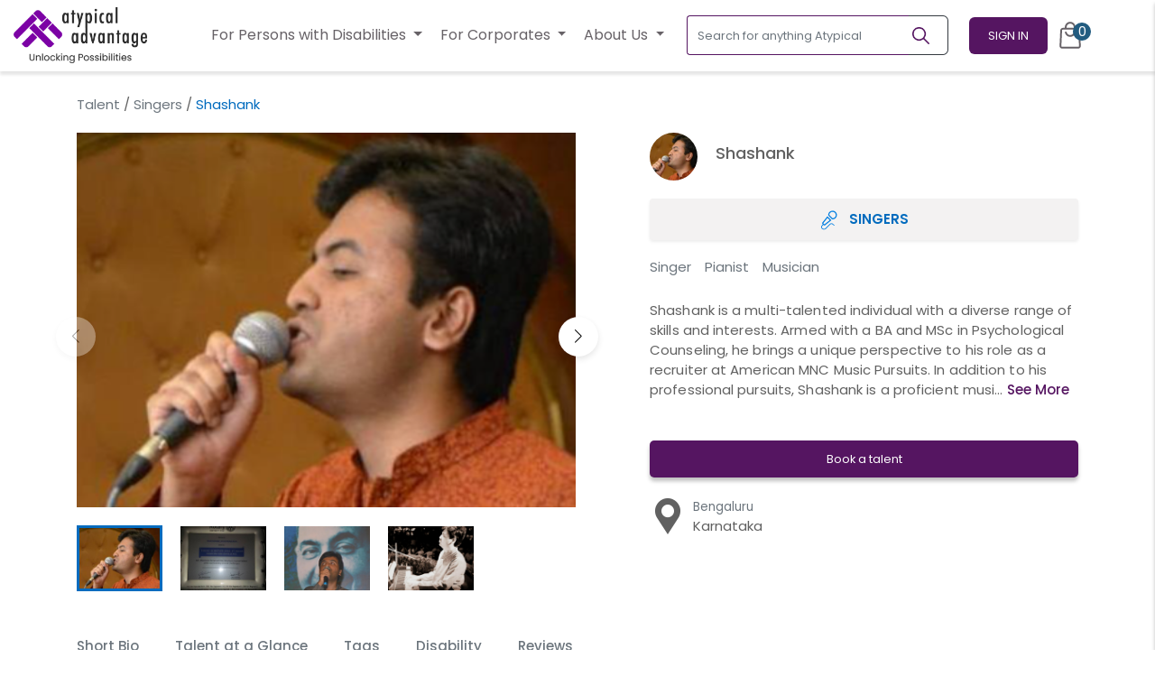

--- FILE ---
content_type: text/html; charset=UTF-8
request_url: https://atypicaladvantage.in/performing-artists/singers/shashank/637
body_size: 60578
content:
<!DOCTYPE html>
<html lang="en-US" class="">

<head>
    <meta name="csrf-token" content="clz9rmH4EPkwvLKcTAoAtQW9vVuyXI8beG9jkwYR">
    <title>Shashank | Hire Singers with Disabilities in Bengaluru, Karnataka</title>
<meta charset="utf-8">
<meta name="viewport" content="width=device-width, initial-scale=1">

<meta property="og:title" content="Shashank | Hire Singers with Disabilities in Bengaluru, Karnataka" />

<meta name="apple-mobile-web-app-title" content="Shashank | Hire Singers with Disabilities in Bengaluru, Karnataka" />
    <meta name="description" content="Shashank a singer from Bengaluru, Karnataka. Hire famous performing artists with disabilities from India’s largest livelihood platform, Atypical Advantage.">
    <meta property="og:description" content="Shashank a singer from Bengaluru, Karnataka. Hire famous performing artists with disabilities from India’s largest livelihood platform, Atypical Advantage." />
    



<meta name="robots" content="index,follow,all" />
<meta name="language" content="English" />
<meta name="organization" content="Atypical Advantage">
<meta name="author" content="Atypical Advantage" />
<meta name="distribution" content="Local" />
<meta name="country" content="India" />
<meta name="city" content="Jharkhand" />

<meta name="csrf-token" content="clz9rmH4EPkwvLKcTAoAtQW9vVuyXI8beG9jkwYR" />
<link rel="canonical" href="https://atypicaladvantage.in/performing-artists/singers/shashank/637" />

<meta property="og:url" content="https://atypicaladvantage.in/performing-artists/singers/shashank/637" />
<meta property="og:type" content="website" />
<meta property="og:site_name" content="Atypical Advantage" />
<meta property="og:locale" content="en-US" />

<meta name="dc.language" content="english">
<meta name="dc.source" content="https://atypicaladvantage.in/performing-artists/singers/shashank/637">

<meta name="mobile-web-app-capable" content="yes" />
<meta name="apple-mobile-web-app-capable" content="yes" />


                <meta property="og:image" content="https://static.atypicaladvantage.in/images/talents/VGXJ9wcqpf5368oe_637.png" />
        <meta property="twitter:image" content="https://static.atypicaladvantage.in/images/talents/VGXJ9wcqpf5368oe_637.png" />
    
    
    

    <link rel="stylesheet" href="https://cdnjs.cloudflare.com/ajax/libs/Swiper/8.4.4/swiper-bundle.min.css"
          integrity="sha512-pJrGHWDVOeiy4UkMtHu0fpD8oLLssFcaW0fsVXUkA1/jDLopa554Z1AZo5SKtekHnnmyat0ipiP0snKDrt0GNg=="
          crossorigin="anonymous" referrerpolicy="no-referrer"/>

    
    <link rel="preload" as="style" href="https://atypicaladvantage.in/build/assets/atypical-f0c22aca.css" /><link rel="stylesheet" href="https://atypicaladvantage.in/build/assets/atypical-f0c22aca.css" />    <link rel="stylesheet" href="https://atypicaladvantage.in/css/icomoon.css">

            <style>
            .how-it-works-banner {
                background: url("/main/web-performing-artist-banner.png");
            }
        </style>
        <style>
        .splide__pagination__page.is-active {
            background: #939393 !important;
            transform: scale(1.4);
            z-index: 1;
        }

        .banner_title {
            font-size: 36px;
            font-weight: 600 !important;
        }

        .banner_content {
            font-size: 22px;
            font-weight: 300 !important;
            /*line-break: 33px;*/
        }
        .fs-20{
            font-size: 20px;
        }
         .fs-18{
            font-size: 16px;
        }

          .fs-19{
            font-size: 18px;
        }

        .btn_primary_accent {
            background-color: #225C80;
            color: #fff;
        }

        .btn_primary_accent:focus:active,
        .btn_primary_accent:disabled,
        .btn_primary_accent:hover {
            border-color: #1f5375;
            background-color: transparent;
            color: #030000;
        }

        .btn_purple {
            background-color: #551561;
            color: #ffffff !important;
        }

        .text-purple{
            color: #551561!important;
        }
          .fw-500{
            font-weight: 500;
          }
          .full-screen-btn{
            position: absolute;z-index:99;bottom:10px;right:10px
          }
        .border-purple{
            border-color: #551561!important;
        }
          .section-gap {
            margin-top: 3.5rem;
          }
        .btn_purple:focus:active,
        .btn_purple:disabled,
        .btn_purple:hover {
            border-color: #551561 !important;
            background-color: transparent;
            color: #551561 !important;
        }

        .btn_outline_purple {
            border-color: #7c02a5;
            background-color: transparent;
            color: #7c02a5;
        }

        .btn_outline_purple:focus:active,
        .btn_outline_purple:disabled,
        .btn_outline_purple:hover {
            border-color: #4c0065;
            background-color: #4c0065;
            color: #fff;
        }

        .ngo_card_content {
            font-size: 16px;
            font-weight: 300;
        }

        .ngo_card_subtitle {
            font-size: 26px;
            font-weight: 700;
            line-height: 38px;
        }

        .section_margin {
            margin-bottom: 100px;
        }

        .testimonials_card {
            border-radius: 35px 35px 0px 35px;
            background-color: #e591e513;
            border-width: 2px !important;
            border-color: transparent !important;
            height: 310px;
            transition: ease 0.3s;
        }

        .testimonials_card_title {
            font-size: 18px;
            font-weight: 600;
            line-height: 27px;
            color: #551561;
        }

        .testimonials_card_content {
            font-size: 14px;
            font-weight: 400;
            line-height: 21px;
            color: #676267;
        }

        .testimonials_card_subtitle {
            font-size: 18px;
            font-weight: 400;
            line-height: 27px;
        }

        .testimonials_card_subtitle b {
            font-weight: 600;
        }

        .hire_faqs_title {
            font-size: 18px;
            font-weight: 400;
            line-height: 33px;
        }

        .hire_faqs_answer {
            font-size: 16px;
            font-weight: 400;
            line-height: 26px;
        }

        .hire_faqs_answer a b {
            font-weight: 600;
        }

        .hire_faqs_title:hover,
        .hire_faqs_title:focus {
            text-decoration: none;
        }

        .talent_card {
            border-radius: 5px;
            background-color: #F8F8F8;
            transition: ease 0.3s;
        }

        .splide_active_effect {
            opacity: 0.58;
        }

        .splide_active_effect.is-active {
            opacity: 1 !important;
        }

        .splide_active_effect.is-active .testimonials_card {
            border-color: #EAAFEA !important;
            box-shadow: 0px 2px 10px 0px #00000026 !important;
        }

        .splide_active_effect.is-active .talent_card {
            box-shadow: 0px 6px 20px 0px #0000001A;
        }

        @media (max-width: 767px) {
             .section-gap {
            margin-top: 1.9rem;
          }
            .talent_card {
                background-color: #F8F8F8;
                border-radius: 10px;
            }

            .hire_faqs_title {
                font-size: 14px;
                line-height: 25px;
            }

            .hire_faqs_answer {
                font-size: 14px;
                line-height: 25px;
            }

            .testimonials_card {
                height: 380px;
            }

            .testimonials_card_content {
                font-size: 14px;
                line-height: 21px;
            }

            .testimonials_card_title {

                font-size: 16px;
                font-weight: 600;
                line-height: 27px;

            }

            .testimonials_card_subtitle {

                font-size: 14px;
                font-weight: 400;
                line-height: 21px;

            }

            .testimonials_card_subtitle b {
                font-size: 14px;
                font-weight: 700;
                line-height: 21px;
                letter-spacing: 0em;
            }

            .banner_title {
                font-size: 24px;
            }

            .banner_content {
                font-size: 17px;
                /* line-break: 26; */
            }

            .section_margin {
                margin-bottom: 50px;
            }

            .ngo_card_subtitle {
                font-size: 20px;
                line-height: 28px;
            }

            .ngo_card_content {
                font-size: 12px;
            }

            .how-it-works-banner {
                background: url("/main/mob-performing-artist-banner.png");
            }
        }

        .outline_purple {
            border:1px solid #551561;
            color: #551561;
            font-weight: 500;
        }
        .outline_purple:hover {
            border:1px solid #551561;
            background: #551561;
            color: #fff;
        }
        .small-sizex{
     width: 34px!important;
     height: 34px!important;
        margin-top: 2px!important;
        }
    </style>

    

        <link rel="stylesheet" href="https://atypicaladvantage.in/css/users/pages/details.css">
    <link rel="stylesheet" href="https://cdnjs.cloudflare.com/ajax/libs/lightgallery/1.10.0/css/lightgallery.min.css"
        integrity="sha512-gk6oCFFexhboh5r/6fov3zqTCA2plJ+uIoUx941tQSFg6TNYahuvh1esZVV0kkK+i5Kl74jPmNJTTaHAovWIhw=="
        crossorigin="anonymous" />
<link rel="stylesheet" href="https://cdnjs.cloudflare.com/ajax/libs/font-awesome/4.7.0/css/font-awesome.min.css">

    <style>
        .gallery-height {
            height: 415px;
        }

        .gallery-slide {
            max-height: 415px;
        }

        .gallery-image {
            height: 415px;
            margin: auto;
            object-fit: contain;
        }

        @media screen and (max-width: 575.5px) {
            .gallery-height {
                height: 320px;
            }

            .gallery-image {
                height: 320px;
            }

            .gallery-slide {
                max-height: 320px;
            }
        }

        .left-slider-thumbs .swiper-slide {
            max-width: 100px !important;
        }
    </style>

    <link rel="preconnect" href="https://fonts.googleapis.com">
    <link rel="preconnect" href="https://fonts.gstatic.com" crossorigin>
    <link rel="preconnect" href="https://fonts.googleapis.com">
    <link rel="preconnect" href="https://fonts.gstatic.com" crossorigin>
    <link
        href="https://fonts.googleapis.com/css2?family=Poppins:ital,wght@0,100;0,200;0,300;0,400;0,500;0,600;0,700;0,800;0,900;1,100;1,200;1,300;1,400;1,500;1,600;1,700;1,800;1,900&display=swap"
        rel="stylesheet">


    <link href="https://cdn.jsdelivr.net/npm/@splidejs/splide@4.1.4/dist/css/splide.min.css" rel="stylesheet">

    <script type="application/ld+json">
        {
          "@context": "https://schema.org",
          "@type": "Organization",
          "name": "Atypical Advantage",
          "alternateName": "Generating Livelihoods for Persons with Disabilities",
          "url": "https://atypicaladvantage.in/",
          "logo": "https://atypicaladvantage.in/images/logo.webp",
          "sameAs": [
            "https://www.facebook.com/AtypicalAdvantage",
            "https://www.facebook.com/AtypicalAdvantage",
            "https://www.instagram.com/atypicaladvantage/",
            "https://www.youtube.com/channel/UCJMTgM6q67G0Dz5D8DdUvzw",
            "https://www.linkedin.com/company/atypical-advantage"
          ]
        }
    </script>

    <script type="application/ld+json">
        {
            "@context": "https://schema.org",
            "@type": "LocalBusiness",
            "name": "Atypical Advantage",
            "image": "https://atypicaladvantage.in/images/logo.webp",
            "@id": "",
            "url": "https://atypicaladvantage.in/",
            "telephone": "+91 93107 33188",
            "address": {
                "@type": "PostalAddress",
                "streetAddress": "MANTRI ESPANA, Flat No. 1302 Tower A, near Sakra World Hospital, Bellandur",
                "addressLocality": "Bengaluru",
                "postalCode": "560103",
                "addressCountry": "IN"
            } ,
            "sameAs": [
                "https://www.facebook.com/AtypicalAdvantage",
                "https://twitter.com/AtypicalAdv",
                "https://www.instagram.com/atypicaladvantage/",
                "https://www.youtube.com/@AtypicalAdvantage",
                "https://www.linkedin.com/company/atypical-advantage/"
            ]
        }
    </script>
    <style>
        .linkedin-card{
            height: 380px
        }
        .linkedin-card img{
            max-height: 345px;
            width: 100%;
            object-fit: scale-down;
        }
    </style>
    <style>
.linkedin-card {
    overflow: hidden;
    cursor: pointer;
}

.eye-icon {
    position: absolute;
    top: 50%;
    left: 50%;
    transform: translate(-50%, -50%);
    color: white;
    font-size: 2rem;
    opacity: 0;
    transition: opacity 0.3s;
    z-index: 2;
    background: #551561;
    height: 50px;
    width: 50px;
    text-align: center;
    vertical-align: middle;
    border-radius: 50%;
}

.linkedin-card:hover .eye-icon {
    opacity: 1;
}
.splide__arrow{
    background: none!important;
}
.splide__arrow--prev {
            left: -20px !important;
        }
        .splide__arrow--next {
            right: -20px !important;
        }
</style>

</head>

<body class="">
<!-- Google Tag Manager (noscript) -->
<noscript>
    <iframe src="https://www.googletagmanager.com/ns.html?id=GTM-TQR2LRH" height="0" width="0"
            style="display:none;visibility:hidden"></iframe>
</noscript>
<!-- End Google Tag Manager (noscript) -->

<style>
    #main.page-content {
        margin-top: 65px !important;
    }

    .border-purple {
        border-color: #551561 !important;
    }

    .navbar_dropdown {
        background: transparent !important;
    }

    .navbar_dropdown_menu {
        top: auto;
        left: auto;
        border-radius: 6px !important;
    }

    .navbar_dropdown .dropdown-item {
        font-size: 14px;
        font-weight: 400;
        line-height: 21px;
        color: #676267;
    }

    .navbar_dropdown_toggle {
        font-size: 16px;
        background: transparent !important;
        color: #676267 !important;
        padding: 10px;
    }

    .nav-links .navbar_dropdown_toggle {
        font-size: 14px;
        font-weight: 400;
        line-height: 21px;
        background: transparent !important;
        color: #464646 !important;
    }

    .nav-links .navbar_dropdown .dropdown-item {
        font-size: 12px;
        font-weight: 400;
        line-height: 18px;
        color: #000000;
    }

    .nav-links .navbar_dropdown .navbar_dropdown_menu {
        position: static;
    }

    .navbar_dropdown_toggle:hover .navbar_dropdown_toggle:active {
        border: none !important;
        color: #676267 !important;
    }

    .navbar_dropdown_menu a {
        color: #676267 !important;
    }

    .navbar .navbar .links a,
    .navbar .navbar .social span {
        font-size: 12px;
        font-weight: 400;
        align-self: center;
        color: white;
        padding-right: 20px;
    }

    .navbar .navbar .social .social-links a {
        color: #FFF;
        font-size: 1.4rem;
        margin: 0 5px;
        /* border: solid 1px #FFF; */
        height: 40px;
        width: 40px;
        display: -webkit-box;
        display: -ms-flexbox;
        display: flex;
        -webkit-box-align: center;
        -ms-flex-align: center;
        align-items: center;
        -webkit-box-pack: center;
        -ms-flex-pack: center;
        justify-content: center;
        border-radius: 50%;
        -webkit-transition: all ease-out 0.2s 0s;
        transition: all ease-out 0.2s 0s;
    }

    .profile-dropdown .dropdown-menu a,
    .profile-dropdown .dropdown-menu .user-details {
        padding: 13px;
        border-bottom: 1px solid #EAE8EA;
    }

    .profile-dropdown .dropdown-menu a:last-of-type {
        border-bottom: none;
    }

    .profile-dropdown .dropdown-menu .user-details p {
        font-size: 0.8rem;
        margin-bottom: 10px;
    }

    .d-lg-none.link-item.link-with-dropdown a {
        margin-left: 20px;
    }

    .right-nav .nav-links .link-item a {
        font-size: 14px;
        color: #464646 !important;
    }

    .navbar_dropdown_menu a {
        font-weight: 400;
    }

    @media screen and (max-width: 1199.5px) {
        .navbar .nav-links {
            padding: 0;
            height: 100vh !important;
        }

        .link-item {
            width: 100%;
        }

        .link-item a {
            width: 100%;
            padding: 15px !important;
        }
    }

    @media (max-width: 767px) {
        .header-logo-secondary {
            width: 90px;
        }

        .signup_dropmenu {
            width: 260px !important;
        }

        .btn_signin {
            font-size: 12px !important;
            padding: 8px 18px !important;
        }

        #main.page-content {
            margin-top: 46px !important;
        }
    }

    .border-brand {
        border-color: #F2EEF9 !important;
    }

    .navbar_dropdown .dropdown-item:focus, .navbar_dropdown .dropdown-item:active {
        background-color: #f2eef9;
    }
</style>

<nav class="navbar fixed py-2 py-md-1"
     style="padding: 0;height: auto; z-index: 1030;">

    <div class="menu-overlay" style="z-index: 1031;"></div>

    <div class="container-fluid position-relative" id="appBar">
        <button class="btn p-0 d-xl-none border border-dark" onclick="menuToggle()" aria-label="Toggle Menu">
            <svg width="32" height="32" viewBox="0 0 24 24" fill="none" xmlns="http://www.w3.org/2000/svg">
                <path fill-rule="evenodd" clip-rule="evenodd"
                      d="M19.75 12C19.75 11.5858 19.4142 11.25 19 11.25H5C4.58579 11.25 4.25 11.5858 4.25 12C4.25 12.4142 4.58579 12.75 5 12.75H19C19.4142 12.75 19.75 12.4142 19.75 12Z"
                      fill="currentColor"/>
                <path fill-rule="evenodd" clip-rule="evenodd"
                      d="M19.75 7C19.75 6.58579 19.4142 6.25 19 6.25H5C4.58579 6.25 4.25 6.58579 4.25 7C4.25 7.41421 4.58579 7.75 5 7.75H19C19.4142 7.75 19.75 7.41421 19.75 7Z"
                      fill="currentColor"/>
                <path fill-rule="evenodd" clip-rule="evenodd"
                      d="M19.75 17C19.75 16.5858 19.4142 16.25 19 16.25H5C4.58579 16.25 4.25 16.5858 4.25 17C4.25 17.4142 4.58579 17.75 5 17.75H19C19.4142 17.75 19.75 17.4142 19.75 17Z"
                      fill="currentColor"/>
            </svg>
        </button>

        <div class="navbar-brand" id="brandIcon">
            <a href="https://atypicaladvantage.in" class="logo-dark" aria-label="Homepage">
                <img src="https://atypicaladvantage.in/atp-new-logo.png" class="img-fluid header-logo-secondary pl-2 pl-lg-0"
                     alt="Atypical Advantage Logo">
                
                
            </a>

            <a href="https://atypicaladvantage.in" class="logo-light" aria-label="Homepage">
                <img src="https://atypicaladvantage.in/main/logo-secondary.png" class="img-fluid header-logo-secondary"
                     alt="Atypical Advantage Logo" role="presentation">
            </a>
        </div>

        <div class="right-nav d-flex align-items-center">

            
            <div class="nav-links" style="top: 0; z-index:1032;">
    
    <div class="text-white w-100 d-xl-none p-3" style="background-color: #2A2A2A;">
        <div class="d-flex align-items-center">
            <div
                class="flex-shrink-0 rounded-circle overflow-hidden d-flex align-items-center justify-content-center bg-white"
                style="height: 56px; width:56px;">
                <img
                    src="[data-uri]"
                    data-src="https://atypicaladvantage.in/images/logo_mark.jpg" alt="Atypical Advantage"
                    height="45px"
                    width="45px;" class="lozad">
            </div>

            <div class="flex-grow-1 px-3">
                                    <div>
                        Unlocking <br>Possibilities
                    </div>
                            </div>

            <div>
                <button type="button" onclick="menuToggle()" aria-label="Toggle Menu">
                    <svg width="48" height="48" viewBox="0 0 24 24" fill="none"
                         xmlns="http://www.w3.org/2000/svg">
                        <path
                            d="M16.0659 8.99481C16.3588 8.70191 16.3588 8.22704 16.0659 7.93415C15.773 7.64125 15.2981 7.64125 15.0052 7.93415L12 10.9393L8.99482 7.93415C8.70192 7.64125 8.22705 7.64125 7.93416 7.93415C7.64126 8.22704 7.64126 8.70191 7.93416 8.99481L10.9394 12L7.93415 15.0052C7.64125 15.2981 7.64125 15.773 7.93415 16.0659C8.22704 16.3588 8.70191 16.3588 8.99481 16.0659L12 13.0607L15.0052 16.0659C15.2981 16.3588 15.773 16.3588 16.0659 16.0659C16.3588 15.773 16.3588 15.2981 16.0659 15.0052L13.0607 12L16.0659 8.99481Z"
                            fill="#fff"/>
                    </svg>
                </button>
            </div>
        </div>
    </div>
    
    <div class="link-item link-sidebar-only w-100 py-3 text-center">
        <form class="d-xl-none d-inline-block form-inline px-2" action="https://atypicaladvantage.in/search">
            <div class="input-group" style="width: 290px;">
                <input name="query"
                       class="form-control border-dark border-right-0"
                       type="search" placeholder="Search for anything Atypical"
                       aria-label="Search for anything Atypical" value="">
                <div class="input-group-append">
                    <button aria-label="Search"
                            class="btn border-left-0 border border-dark py-1"
                            type="submit">
                        <svg width="24" height="24" viewBox="0 0 24 24" fill="none"
                             xmlns="http://www.w3.org/2000/svg">
                            <path fill-rule="evenodd" clip-rule="evenodd"
                                  d="M14.3849 15.4458C11.7346 17.5685 7.8552 17.4014 5.39842 14.9446C2.76238 12.3086 2.76238 8.0347 5.39842 5.39866C8.03445 2.76262 12.3083 2.76262 14.9444 5.39866C17.4011 7.85544 17.5682 11.7349 15.4456 14.3851L20.6012 19.5408C20.8941 19.8337 20.8941 20.3085 20.6012 20.6014C20.3083 20.8943 19.8334 20.8943 19.5405 20.6014L14.3849 15.4458ZM6.45908 13.8839C4.40882 11.8337 4.40882 8.50957 6.45908 6.45932C8.50933 4.40907 11.8334 4.40907 13.8837 6.45932C15.9324 8.50807 15.9339 11.8288 13.8882 13.8794C13.8867 13.8809 13.8852 13.8824 13.8837 13.8839C13.8822 13.8854 13.8807 13.8869 13.8792 13.8884C11.8286 15.9342 8.50783 15.9327 6.45908 13.8839Z"
                                  fill="currentColor"/>
                        </svg>
                    </button>
                </div>
            </div>
        </form>
    </div>

            <div class="link-item link-sidebar-only mt-3 w-100">
            <a style=""
               href="https://atypicaladvantage.in/login" rel="nofollow" class="w-100">
                <span class="d-inline-flex w-100 justify-content-between align-items-center">
                    <span>
                        <img src="https://atypicaladvantage.in/img/icons/bags.svg" alt="Access all features"
                             class="mr-3 d-xl-none">
                        <span>Access all features</span>
                    </span>
                    <span class="text-uppercase" style="color: #7C02A5; font-size:1rem; font-weight:500;">Sign
                        In</span>
                </span>
            </a>
        </div>

        <div class="d-flex w-100 d-xl-none">
            <div style="width: 60px;"></div>
            <div class="border-top w-100 border-brand"></div>
        </div>

        <div class="link-item link-sidebar-only w-100">
            <a style=""
               href="https://atypicaladvantage.in/signup?type=talent" class="w-100">
                <span class="d-inline-flex w-100 justify-content-between align-items-center">
                    <span>
                        <img src="https://atypicaladvantage.in/images/icons/star.svg" alt="Access all features"
                             class="mr-3 d-xl-none">
                        <span>New here?</span>
                    </span>
                    <span class="text-uppercase" style="color: #7C02A5; font-size:1rem; font-weight:500;">Sign
                        Up</span>
                </span>
            </a>
        </div>
    
    <div class="px-3 pt-4 text-uppercase small d-xl-none border-top w-100 border-brand"
         style="font-weight: 500">Our Services
    </div>
    <div class="dropdown navbar_dropdown d-xl-none py-3" style="width:320px">
        <button
            class="btn dropdown-toggle navbar_dropdown_toggle pb-0 d-flex justify-content-between align-items-center w-100"
            type="button" id="dropdownMenuButton" data-toggle="dropdown" aria-haspopup="true"
            aria-expanded="false"
            style="border: none !important;">
            <div>
                <img src="https://atypicaladvantage.in/img/icons/bags.svg" alt="contact us" class="mr-3"
                     height="24" width="24">
                <span class="text-dark">For Persons with Disabilities</span>
            </div>
            <img src="https://atypicaladvantage.in/img/icons/polygon.svg" alt="polygon" width="15px"
                 height="auto">

        </button>
        <div class="dropdown-menu navbar_dropdown_menu px-2" aria-labelledby="dropdownMenuButton"
             style="border: none;width:320px">


            <a class="dropdown-item py-2 pl-5" href="https://atypicaladvantage.in/find-a-job"
            >Find a Job</a>

            <div class="dropdown-divider"></div>

            <a class="dropdown-item py-2 pl-5" href="https://atypicaladvantage.in/upksill">Atypical Upskill</a>

            <div class="dropdown-divider"></div>

            <a class="dropdown-item pt-2 pl-5" href="https://jobalerts.atypicaladvantage.in/">Subscribe to
                Job Alerts</a>
            <div class="dropdown-divider"></div>

                 <a class="dropdown-item py-2 pl-5" href="https://atypicaladvantage.in/employment-opportunities"
            >Hiring Process</a>

        </div>
    </div>
    <div class="dropdown navbar_dropdown border-top py-3 d-xl-none" style="width:320px">
        <button
            class="btn dropdown-toggle navbar_dropdown_toggle pb-0 d-flex justify-content-between align-items-center w-100"
            type="button" id="dropdownMenuButton" data-toggle="dropdown" aria-haspopup="true"
            aria-expanded="false"
            style="border: none !important;">
            <div>
                <img src="https://atypicaladvantage.in/images/icons/star.svg" alt="contact us" class="mr-3"
                     height="24" width="24">
                <span class="text-dark">For Corporates</span>
            </div>
            <img src="https://atypicaladvantage.in/img/icons/polygon.svg" alt="polygon" width="15px"
                 height="auto">
        </button>

        <div class="dropdown-menu navbar_dropdown_menu px-2" aria-labelledby="dropdownMenuButton"
             style="border: none;width:320px">
              <a class="dropdown-item py-3" href="https://atypicaladvantage.in/hire-fulltime-employees">Hire Full Time Employee</a>
                    <div class="dropdown-divider my-0 mx-3"></div>

                    <a class="dropdown-item py-3" href="https://atypicaladvantage.in/atypical-workshops">Book Atypical Workshop</a>
                    <div class="dropdown-divider my-0 mx-3"></div>

                     <div class="dropdown-divider my-0 mx-3"></div>
                        <a class="dropdown-item py-3" href="https://atypicaladvantage.in/atypical-art">Buy/Commission Art</a>
                    <div class="dropdown-divider my-0 mx-3"></div>
                    <a class="dropdown-item py-3" href="https://atypicaladvantage.in/category-groups/performing-artists">Book
                        Atypical Experiences</a>
                    <div class="dropdown-divider my-0 mx-3"></div>

                    <a class="dropdown-item py-3" href="https://atypicaladvantage.in/disability-access-audit-solutions-for-physical-buildings">Book Physical Accessibility Audit </a>
                    <div class="dropdown-divider my-0 mx-3"></div>
                    <a class="dropdown-item py-3" href="https://atypicaladvantage.in/digital-accessibility-solutions">Book Digital Accessibility </a>
                    

                    <div class="dropdown-divider my-0 mx-3"></div>
                    <a class="dropdown-item py-3" href="https://atypicaladvantage.in/atypical-volunteering">Book Corporate Volunteering</a>
                    <div class="dropdown-divider my-0 mx-3"></div>

                    <a href="https://atypicaladvantage.in/newsletter" class="dropdown-item py-3" href="">Subscribe to Newsletter</a>
        </div>
    </div>
    <div class="dropdown navbar_dropdown border-top py-3 d-xl-none" style="width:320px">
        <button
            class="btn dropdown-toggle navbar_dropdown_toggle pb-0 d-flex justify-content-between align-items-center w-100"
            type="button" id="dropdownMenuButton" data-toggle="dropdown" aria-haspopup="true"
            aria-expanded="false"
            style="border: none !important;">
            <div>
                <img src="https://atypicaladvantage.in/img/icons/aboutus.svg" alt="contact us" class="mr-3"
                     height="24" width="24">
                <span class="text-dark">About Us</span>
            </div>
            <img src="https://atypicaladvantage.in/img/icons/polygon.svg" alt="polygon" width="15px"
                 height="auto">
        </button>

        <div class="dropdown-menu navbar_dropdown_menu px-2" aria-labelledby="dropdownMenuButton"
             style="border: none;width:320px">
           <a class="dropdown-item py-3" href="https://atypicaladvantage.in/ourstory">Our Story</a>
                    <div class="dropdown-divider my-0 mx-3"></div>
                    
                      <a class="dropdown-item py-3" href="https://atypicaladvantage.in/press-and-newsletters">Press and Newsletters</a>
                    <div class="dropdown-divider my-0 mx-3"></div>
                    <a class="dropdown-item py-3" href="https://atypicaladvantage.in/impact-stories">Impact Stories</a>
                    <div class="dropdown-divider my-0 mx-3"></div>

                    <a class="dropdown-item py-3" href="https://atypicaladvantage.in/contact">Contact Us</a>
        </div>
    </div>
</div>
            

            
            <div class="d-none d-lg-block dropdown navbar_dropdown">
                <button class="btn dropdown-toggle navbar_dropdown_toggle" type="button" id="dropdownMenuButton"
                        data-toggle="dropdown" aria-haspopup="true" aria-expanded="false"
                        style="border: none !important">
For Persons with Disabilities                </button>
                <div class="dropdown-menu rounded-lg" aria-labelledby="dropdownMenuButton"
                     style="min-width: 250px !important">

                    <a class="dropdown-item py-3" href="https://atypicaladvantage.in/find-a-job">Find a Job</a>
                    <div class="dropdown-divider m-0 mx-3"></div>

                    <a class="dropdown-item py-3" href="https://atypicaladvantage.in/upksill">Atypical
                        Upskill</a>
                    <div class="dropdown-divider m-0 mx-3"></div>
                    <a class="dropdown-item py-3" href="https://jobalerts.atypicaladvantage.in/">Subscribe to Job
                        Alerts</a>
                    <div class="dropdown-divider my-0 mx-3"></div>

                              <a class="dropdown-item py-3" href="https://atypicaladvantage.in/employment-opportunities"
                    >Hiring Process</a>
                </div>
            </div>

            <div class="d-none d-lg-block dropdown navbar_dropdown">
                <button class="btn dropdown-toggle navbar_dropdown_toggle" type="button" id="dropdownMenuButton"
                        data-toggle="dropdown" aria-haspopup="true" aria-expanded="false"
                        style="border: none !important">
                    For Corporates
                </button>
                <div class="dropdown-menu rounded-lg" aria-labelledby="dropdownMenuButton"
                     style="min-width: 250px !important">
                    <a class="dropdown-item py-3" href="https://atypicaladvantage.in/hire-fulltime-employees">Hire Full Time Employee</a>
                    <div class="dropdown-divider my-0 mx-3"></div>

                    <a class="dropdown-item py-3" href="https://atypicaladvantage.in/atypical-workshops">Book Atypical Workshop</a>
                    <div class="dropdown-divider my-0 mx-3"></div>

                     <div class="dropdown-divider my-0 mx-3"></div>
                        <a class="dropdown-item py-3" href="https://atypicaladvantage.in/atypical-art">Buy/Commission Art</a>
                    <div class="dropdown-divider my-0 mx-3"></div>
                    <a class="dropdown-item py-3" href="https://atypicaladvantage.in/category-groups/performing-artists">Book
                        Atypical Experiences</a>
                    <div class="dropdown-divider my-0 mx-3"></div>

                    <a class="dropdown-item py-3" href="https://atypicaladvantage.in/disability-access-audit-solutions-for-physical-buildings">Book Physical Accessibility Audit </a>
                    <div class="dropdown-divider my-0 mx-3"></div>
                    <a class="dropdown-item py-3" href="https://atypicaladvantage.in/digital-accessibility-solutions">Book Digital Accessibility </a>
                    

                    <div class="dropdown-divider my-0 mx-3"></div>
                    <a class="dropdown-item py-3" href="https://atypicaladvantage.in/atypical-volunteering">Book Corporate Volunteering</a>
                    <div class="dropdown-divider my-0 mx-3"></div>

                    <a href="https://atypicaladvantage.in/newsletter" class="dropdown-item py-3" href="">Subscribe to Newsletter</a>
                </div>
            </div>
            <div class="d-none d-lg-block dropdown navbar_dropdown">
                <button class="btn dropdown-toggle navbar_dropdown_toggle" type="button" id="dropdownMenuButton"
                        data-toggle="dropdown" aria-haspopup="true" aria-expanded="false"
                        style="border: none !important">
                    About Us
                </button>
                <div class="dropdown-menu rounded-lg" aria-labelledby="dropdownMenuButton"
                     style="min-width: 250px !important">
                    <a class="dropdown-item py-3" href="https://atypicaladvantage.in/ourstory">Our Story</a>
                    <div class="dropdown-divider my-0 mx-3"></div>
                    
                      <a class="dropdown-item py-3" href="https://atypicaladvantage.in/press-and-newsletters">Press and Newsletters</a>
                    <div class="dropdown-divider my-0 mx-3"></div>
                    <a class="dropdown-item py-3" href="https://atypicaladvantage.in/impact-stories">Impact Stories</a>
                    <div class="dropdown-divider my-0 mx-3"></div>

                    <a class="dropdown-item py-3" href="https://atypicaladvantage.in/contact">Contact Us</a>
                </div>
            </div>

            <form class="d-none d-xl-inline-block form-inline ml-lg-3" action="https://atypicaladvantage.in/search">
                <div class="input-group" style="width: 290px;">
                    <input name="query"
                           class="form-control border-purple border-right-0"
                           type="search" placeholder="Search for anything Atypical"
                           aria-label="Search for anything Atypical" value="">
                    <div class="input-group-append">
                        <button aria-label="Search"
                                class="btn border-left-0 border border-dark pl-1 py-1"
                                type="submit">
                            <svg width="19" height="19" viewBox="0 0 19 19" fill="none"
                                 xmlns="http://www.w3.org/2000/svg" xmlns:xlink="http://www.w3.org/1999/xlink">
                                <rect width="19" height="19" fill="url(#pattern0)"/>
                                <defs>
                                    <pattern id="pattern0" patternContentUnits="objectBoundingBox" width="1"
                                             height="1">
                                        <use xlink:href="#image0_2485_3753" transform="scale(0.00195312)"/>
                                    </pattern>
                                    <image id="image0_2485_3753" width="512" height="512"
                                           xlink:href="[data-uri]"/>
                                </defs>
                            </svg>
                        </button>
                    </div>
                </div>
            </form>

                            <div class="dropdown navbar_dropdown ml-lg-4 mr-2" id="signInHead">
                    <a href="https://atypicaladvantage.in/login" class="btn btn_purple text-uppercase btn_signin"
                       style="max-width: 90px;" rel="nofollow">Sign In</a>

                    <div class="dropdown-menu dropdown-menu-right signup_dropmenu" style="width: 320px;"
                         id="signUpMenu">
                        <div class="px-lg-4 px-3 py-2" style="color: #551561;">New here? Sign Up to access all features!
                        </div>

                        <div class="row px-lg-4 px-3 py-2">
                            <div class="col-2">
                                <img src="https://atypicaladvantage.in/images/icons/account.svg" alt="Patron account" height="34px;">
                            </div>
                            <div class="col-10 text-wrap">
                                <div style="font-size: 0.8rem;">Talent</div>
                                <div class="small text-muted">PwD with skills? Get livelihood opportunities</div>
                            </div>
                        </div>

                        <div class="row px-lg-4 px-3 py-2">
                            <div class="col-2">
                                <img src="https://atypicaladvantage.in/images/icons/account.svg" alt="Patron account" height="34px;">
                            </div>
                            <div class="col-10 text-wrap">
                                <div style="font-size: 0.8rem;">NGO or College</div>
                                <div class="small text-muted">Organization working with PwDs? Partner with us</div>
                            </div>
                        </div>

                        <div class="text-right px-4 py-2">
                            <a href="https://atypicaladvantage.in/signup?type=talent"
                               class="btn btn_purple text-uppercase" style="color: white">Sign
                                Up</a>
                        </div>
                    </div>
                </div>
            
            
            <a id="toggleMiniCart" class="position-relative mx-auto cursor-pointer" aria-label="Cart">
                <svg width="36" height="30" viewBox="0 0 31 37" fill="none"
                     xmlns="http://www.w3.org/2000/svg">
                    <path
                        d="M15.4999 20.7175C13.8086 20.7195 12.1689 20.1352 10.86 19.0641C9.55116 17.993 8.65403 16.5013 8.32142 14.8431C8.29491 14.6684 8.30669 14.4901 8.35595 14.3204C8.4052 14.1507 8.49076 13.9938 8.60669 13.8605C8.72262 13.7272 8.86615 13.6206 9.02734 13.5483C9.18852 13.476 9.36351 13.4395 9.54017 13.4415C9.83051 13.4373 10.1128 13.5369 10.3363 13.7224C10.5597 13.9078 10.7096 14.1669 10.7589 14.4531C10.9884 15.5487 11.588 16.5319 12.4569 17.2376C13.3257 17.9432 14.411 18.3284 15.5303 18.3284C16.6497 18.3284 17.7349 17.9432 18.6038 17.2376C19.4727 16.5319 20.0722 15.5487 20.3017 14.4531C20.3511 14.1669 20.5009 13.9078 20.7244 13.7224C20.9478 13.5369 21.2301 13.4373 21.5205 13.4415C21.6971 13.4395 21.8721 13.476 22.0333 13.5483C22.1945 13.6206 22.338 13.7272 22.454 13.8605C22.5699 13.9938 22.6554 14.1507 22.7047 14.3204C22.754 14.4901 22.7657 14.6684 22.7392 14.8431C22.4046 16.5117 21.4985 18.0113 20.1771 19.0836C18.8556 20.1559 17.2016 20.7337 15.4999 20.7175Z"
                        fill="#676267"/>
                    <path
                        d="M26.3468 36.7817H4.65301C4.15709 36.7823 3.66622 36.6821 3.21027 36.487C2.75432 36.2919 2.34283 36.0061 2.00081 35.647C1.65879 35.2879 1.39341 34.863 1.2208 34.3981C1.04819 33.9331 0.971964 33.438 0.996761 32.9427L1.98395 11.9314C2.02481 10.9894 2.42798 10.0997 3.10928 9.44788C3.79058 8.7961 4.69734 8.43271 5.6402 8.4336H25.3596C26.3024 8.43271 27.2092 8.7961 27.8905 9.44788C28.5718 10.0997 28.975 10.9894 29.0158 11.9314L30.003 32.9427C30.0278 33.438 29.9516 33.9331 29.779 34.3981C29.6064 34.863 29.341 35.2879 28.999 35.647C28.6569 36.0061 28.2454 36.2919 27.7895 36.487C27.3335 36.6821 26.8427 36.7823 26.3468 36.7817ZM5.6402 10.8833C5.31697 10.8833 5.00697 11.0117 4.77841 11.2402C4.54985 11.4688 4.42145 11.7788 4.42145 12.102L3.43426 33.0645C3.426 33.2296 3.4514 33.3947 3.50894 33.5497C3.56648 33.7046 3.65494 33.8463 3.76894 33.966C3.88295 34.0857 4.02012 34.181 4.1721 34.246C4.32408 34.311 4.4877 34.3444 4.65301 34.3442H26.3468C26.5121 34.3444 26.6757 34.311 26.8277 34.246C26.9797 34.181 27.1168 34.0857 27.2308 33.966C27.3448 33.8463 27.4333 33.7046 27.4908 33.5497C27.5484 33.3947 27.5738 33.2296 27.5655 33.0645L26.5783 12.0533C26.5783 11.7301 26.4499 11.4201 26.2214 11.1915C25.9928 10.9629 25.6828 10.8345 25.3596 10.8345L5.6402 10.8833Z"
                        fill="#676267"/>
                    <path
                        d="M22.8125 9.66406H20.375V7.53125C20.375 6.23832 19.8614 4.99834 18.9471 4.0841C18.0329 3.16986 16.7929 2.65625 15.5 2.65625C14.2071 2.65625 12.9671 3.16986 12.0529 4.0841C11.1386 4.99834 10.625 6.23832 10.625 7.53125V9.66406H8.1875V7.53125C8.1875 5.59185 8.95792 3.73189 10.3293 2.36053C11.7006 0.989172 13.5606 0.21875 15.5 0.21875C17.4394 0.21875 19.2994 0.989172 20.6707 2.36053C22.0421 3.73189 22.8125 5.59185 22.8125 7.53125V9.66406Z"
                        fill="#676267"/>
                </svg>

                                    <span style="background-color: #225C80; top:1px; right:-5px; width:20px; height:20px;"
                          class="d-flex align-items-center justify-content-center position-absolute text-white px-1 rounded-circle">0</span>
                            </a>

            
            <div class="ml-3">
                <div class="accessibility-container d-flex align-items-center" style="visibility: hidden">
                    <div class="dropdown navbar_dropdown">
                        <button type="button" class="btn dropdown-toggle" data-toggle="dropdown"
                                style="border: none !important;" aria-label="Accessibility" aria-expanded="false">
                            <img src="https://atypicaladvantage.in/img/icons/accessibility_dark.png" alt="ACCESSIBILITY TOOLS"
                                 width="32px" height="32px">
                        </button>
                        
                    </div>
                </div>
            </div>

            
        </div>
    </div>

    <form action="https://atypicaladvantage.in/logout" method="post" class="d-none" id="logOutForm">
        <input type="hidden" name="_token" value="clz9rmH4EPkwvLKcTAoAtQW9vVuyXI8beG9jkwYR" autocomplete="off">    </form>
</nav>

<main id="main" class="page-content overflow-hidden">
        <section class="section-padding-store ">
        <div class="container sm-overflow-hidden">
            <div class="breadcrums">
                <a href="https://atypicaladvantage.in/categories">Talent</a> /
                <a
                    href="https://atypicaladvantage.in/performing-artists/singers">Singers</a>
                /
                <span>Shashank<span>
            </div>

            
            <div class="product-details quick-view align-items-start">
                <div class="left-side flex-row-reverse position-relative" style="min-width: 50%;">
                                            <div class="swiper-button-next swiper-button-white">
                            
                        </div>
                        <div class="swiper-button-prev swiper-button-white">
                            
                        </div>
                                        <div class="right-side-gallery gallery-height">
                        <div class="swiper-container gallery-top overflow-hidden" id="gallery-top">
                            <div class="swiper-wrapper" id="video-gallery">
                                
                                                                    <div class="swiper-slide gallery-slide" href="https://static.atypicaladvantage.in/images/talents/VGXJ9wcqpf5368oe_637.png">
                                        <img src="https://static.atypicaladvantage.in/images/talents/VGXJ9wcqpf5368oe_637.png"
                                            class="img-fluid cursor-pointer gallery-image"
                                            alt="Shashank Pic 1, Singers, Atypical Advantage">
                                    </div>
                                                                    <div class="swiper-slide gallery-slide" href="https://static.atypicaladvantage.in/images/talents/F8TzTUyhYwq6alRP_637.png">
                                        <img src="https://static.atypicaladvantage.in/images/talents/F8TzTUyhYwq6alRP_637.png"
                                            class="img-fluid cursor-pointer gallery-image"
                                            alt="Shashank Pic 2, Singers, Atypical Advantage">
                                    </div>
                                                                    <div class="swiper-slide gallery-slide" href="https://static.atypicaladvantage.in/images/talents/qd28ub67kVPce1rm_637.png">
                                        <img src="https://static.atypicaladvantage.in/images/talents/qd28ub67kVPce1rm_637.png"
                                            class="img-fluid cursor-pointer gallery-image"
                                            alt="Shashank Pic 3, Singers, Atypical Advantage">
                                    </div>
                                                                    <div class="swiper-slide gallery-slide" href="https://static.atypicaladvantage.in/images/talents/sFsPIIsSupez4tkb_637.png">
                                        <img src="https://static.atypicaladvantage.in/images/talents/sFsPIIsSupez4tkb_637.png"
                                            class="img-fluid cursor-pointer gallery-image"
                                            alt="Shashank Pic 4, Singers, Atypical Advantage">
                                    </div>
                                                            </div>

                        </div>
                    </div>

                    <div class="left-slider-thumbs overflow-hidden">
                        <div class="swiper-container gallery-thumbs" id="gallery-thumbs">
                            <div class="swiper-wrapper">
                                
                                                                    <div class="swiper-slide">
                                        <div class="img-holder" href="https://static.atypicaladvantage.in/images/talents/VGXJ9wcqpf5368oe_637.png">
                                            <img src="https://static.atypicaladvantage.in/images/talents/VGXJ9wcqpf5368oe_637.png"
                                                alt="Shashank Pic 1, Singers, Atypical Advantage">
                                        </div>
                                    </div>
                                                                    <div class="swiper-slide">
                                        <div class="img-holder" href="https://static.atypicaladvantage.in/images/talents/F8TzTUyhYwq6alRP_637.png">
                                            <img src="https://static.atypicaladvantage.in/images/talents/F8TzTUyhYwq6alRP_637.png"
                                                alt="Shashank Pic 2, Singers, Atypical Advantage">
                                        </div>
                                    </div>
                                                                    <div class="swiper-slide">
                                        <div class="img-holder" href="https://static.atypicaladvantage.in/images/talents/qd28ub67kVPce1rm_637.png">
                                            <img src="https://static.atypicaladvantage.in/images/talents/qd28ub67kVPce1rm_637.png"
                                                alt="Shashank Pic 3, Singers, Atypical Advantage">
                                        </div>
                                    </div>
                                                                    <div class="swiper-slide">
                                        <div class="img-holder" href="https://static.atypicaladvantage.in/images/talents/sFsPIIsSupez4tkb_637.png">
                                            <img src="https://static.atypicaladvantage.in/images/talents/sFsPIIsSupez4tkb_637.png"
                                                alt="Shashank Pic 4, Singers, Atypical Advantage">
                                        </div>
                                    </div>
                                                            </div>
                        </div>
                    </div>
                </div>

                <div class="right-side w-100">
                    <div class="user d-flex align-items-center">
                        <div class="dp">
                            <img src="https://static.atypicaladvantage.in/images/talents/VGXJ9wcqpf5368oe_637.png" class="img-fluid"
                                style="background: #ddd; height: 53px; width: 53px; object-fit: cover;"
                                alt="Shashank" role="presentation">
                        </div>
                        <div class="name">
                            <div>
                                <h1 style="font-size: 1.2rem;">Shashank

                                                                    </h1>
                            </div>
                        </div>
                    </div>
                    <div>
                        <span class="w-100 talent-category  shadow-sm" style="background: #f3f2f2">

                                                            <div class="category-icon-code">
                                    <img src="https://static.atypicaladvantage.in/images/services/3GMM5AwFnIQUb8K8CdWhRS2lfG839us13yWh1crI.svg" role="presentation"
                                        class="category-icon-primary" alt="Singers icon">
                                </div>
                            
                            SINGERS
                        </span>
                    </div>
                    <div class="tag-list d-flex flex-wrap mt-3">
                        
                                                    <span class="text-muted mr-3 my-1"
                                aria-label="Tag 1 - Singer">Singer</span>
                                                    <span class="text-muted mr-3 my-1"
                                aria-label="Tag 2 - Pianist">Pianist</span>
                                                    <span class="text-muted mr-3 my-1"
                                aria-label="Tag 3 - Musician">Musician</span>
                                            </div>
                    <div class="desc mt-4 mb-5">
                        <p>Shashank is a multi-talented individual with a diverse range of skills and interests. Armed with a BA and MSc in Psychological Counseling, he brings a unique perspective to his role as a recruiter at American MNC Music Pursuits. In addition to his professional pursuits, Shashank is a proficient musi...
                            <a class="custom-scroll-nav cursor-pointer text-purple" href="#description-content"
                                data-id="#description-content">See More</a>
                        </p>
                    </div>

                                            <div class="talent-connect sticky-actions-mobile">
                            <div class="row">
                                <div class="col-sm-12">
                                    
                                    <a class="btn btn-purple w-100"
                                        href="https://atypicaladvantage.in/performing-artists/singers/shashank/637/book">Book a talent</a>
                                </div>
                            </div>
                        </div>
                    
                    <div class="row mt-4">
                        <div class="col-sm-12 mb-4">
                            <div class="location d-flex">
                                <i class="icon icon-location-pin" style="font-size: 40px;" aria-label="Location icon"></i>

                                <div class="pl-2">
                                    <div class="text-muted" style="font-size: .9rem;">Bengaluru</div>
                                    <div class="">Karnataka</div>
                                </div>
                            </div>
                        </div>
                    </div>
                </div>
            </div>
        </div>

        <div class="desc-sec">
            <div class="product-desc">
                <div class="desc-links">
                    <div class="container d-flex">
                        <a class="custom-scroll-nav cursor-pointer" href="#description-content"
                            data-id="#description-content">Short Bio</a>

                                                    <a class="custom-scroll-nav cursor-pointer" href="#links-content"
                                data-id="#links-content">Talent at a Glance</a>
                                                <a class="custom-scroll-nav cursor-pointer" href="#skills-content"
                            data-id="#skills-content">Tags</a>
                        <a class="custom-scroll-nav cursor-pointer" href="#disability-content"
                            data-id="#disability-content">Disability</a>
                        

                        
                        <a class="custom-scroll-nav cursor-pointer" href="#review-content"
                            data-id="#review-content">Reviews</a>
                    </div>
                </div>

                <div class="container">
                    <div class="desc" id="description-content">
                        <h3>Short Bio</h3>
                        <p><p>Shashank is a multi-talented individual with a diverse range of skills and interests. Armed with a BA and MSc in Psychological Counseling, he brings a unique perspective to his role as a recruiter at American MNC Music Pursuits. In addition to his professional pursuits, Shashank is a proficient musician, having achieved Grade 7 in Western Classical Piano and Grade 4 in Acoustic Guitar from the prestigious London College of Music. His mastery extends beyond Western classical music to include training in Hindustani Classical Vocal and Harmonium, demonstrating his versatility and dedication to his craft. With his blend of academic achievement and musical prowess, Shashank is well-equipped to excel in both his career and his passion for music..</p></p>
                    </div>

                                            <div class="links" id="links-content">
                            <h3>Talent at a Glance</h3>
                            <div class="row">
                                                                                                        <div class="col-md-4 my-2">

                                                                        <div class="card shadow-sm">
                                        <div class="card-body">
                                            Kala Mandir, Mysore
                                            <br>
                                    <a href="https://youtu.be/FYMFJ82jr0o">Learn more...</a>
                                        </div>
                                    </div>
                                                                    </div>

                                    
                                                                                                        <div class="col-md-4 my-2">

                                    
                                        <iframe width="90%" height="150"
                                            src="https://www.youtube.com/embed/5F62231eRz0"
                                            title="YouTube video player" frameborder="0"
                                            allow="accelerometer; autoplay; clipboard-write; encrypted-media; gyroscope; picture-in-picture; web-share"
                                            referrerpolicy="strict-origin-when-cross-origin" allowfullscreen></iframe>

                                        Private Function, Bangalore

                                                                    </div>

                                    
                                                                                                        <div class="col-md-4 my-2">

                                    
                                        <iframe width="90%" height="150"
                                            src="https://www.youtube.com/embed/1BurmqmfNLY"
                                            title="YouTube video player" frameborder="0"
                                            allow="accelerometer; autoplay; clipboard-write; encrypted-media; gyroscope; picture-in-picture; web-share"
                                            referrerpolicy="strict-origin-when-cross-origin" allowfullscreen></iframe>

                                        Baar Baar Dekho

                                                                    </div>

                                    
                                                                                                        <div class="col-md-4 my-2">

                                    
                                        <iframe width="90%" height="150"
                                            src="https://www.youtube.com/embed/Tcl4mDLMtac"
                                            title="YouTube video player" frameborder="0"
                                            allow="accelerometer; autoplay; clipboard-write; encrypted-media; gyroscope; picture-in-picture; web-share"
                                            referrerpolicy="strict-origin-when-cross-origin" allowfullscreen></iframe>

                                        With Kumar Sanu at Bangalore

                                                                    </div>

                                    
                                                            </div>
                        </div>
                    
                    <div class="skills" id="skills-content">
                        <h3>Tags</h3>
                        <div class="tag-list d-flex flex-wrap">
                                                            <span class="tag sm">Singer</span>
                                                            <span class="tag sm">Pianist</span>
                                                            <span class="tag sm">Musician</span>
                                                    </div>
                    </div>

                    <div class="skills" id="disability-content">
                        <h3>Disability</h3>
                        <p>Blindness</p>
                    </div>

                    

                    
                    <div class="desc" id="review-content">
                        <h3>Reviews</h3>

                                                    <p>No reviews.</p>
                        
                        <hr>

                        <div class="accordion custom-accordion">
                            <div class="card">
                                <div class="card-header p-0" id="heading1">
                                    <h4 class="mb-0">
                                        <button class="btn btn-link collapsed px-0 py-3" type="button"
                                            data-toggle="collapse" data-target="#collapse_review" aria-expanded="true"
                                            aria-controls="collapse1"
                                            style="font-size: 1rem; font-weight: 500; width: 100%;">
                                            Write a Review
                                        </button>
                                    </h4>
                                </div>

                                <div id="collapse_review" class="collapse" aria-labelledby="heading1">
                                    <div class="card-body">
                                        <form action="https://atypicaladvantage.in/guest-review" method="POST"
                                            data-parsley-validate="" class="mt-4">
                                            <input type="hidden" name="_token" value="clz9rmH4EPkwvLKcTAoAtQW9vVuyXI8beG9jkwYR" autocomplete="off">
                                            <input type="hidden" class="d-none" name="type" value="talent" />
                                            <input type="hidden" class="d-none" name="id"
                                                value="637" />

                                            <div id="review-form-fields">
    <div class="form-group form-ratings">
        <label for="rating">Rating <span class="text-danger">*</span></label>

        <div style="height: 32px;">
            <fieldset class="rating">
                <input type="radio" id="star-guest-5" name="rating" value="5" required data-parsley-errors-container="#stars-errors-container" />
                <label class="full" for="star-guest-5"><span class="sr-only">Rate 5 stars</span></label>

                <input type="radio" id="star-guest-4" name="rating" value="4" required />
                <label class="full" for="star-guest-4"><span class="sr-only">Rate 4 stars</span></label>

                <input type="radio" id="star-guest-3" name="rating" value="3" required />
                <label class="full" for="star-guest-3"><span class="sr-only">Rate 3 stars</span></label>

                <input type="radio" id="star-guest-2" name="rating" value="2" required />
                <label class="full" for="star-guest-2"><span class="sr-only">Rate 2 stars</span></label>

                <input type="radio" id="star-guest-1" name="rating" value="1" required />
                <label class="full" for="star-guest-1"><span class="sr-only">Rate 1 star</span></label>
            </fieldset>
        </div>

        <div id="stars-errors-container"></div>
    </div>

            <div class="form-group">
            <label for="review_name">Name <span class="text-danger">*</span></label>
            <input type="text" value="" name="name" class="form-control" required id="review_name">

                    </div>

        <div class="form-group">
            <label for="review_email">Email <span class="text-danger">*</span></label>
            <input type="email" value="" name="email" class="form-control" required id="review_email">

                    </div>

        <div class="form-group">
            <label for="review_contact">Mobile Number <span class="text-danger">*</span></label>
            <div>
                <input type="text" value="" name="contact" class="form-control d-block" required data-parsley-type="digits" id='review_contact'>
            </div>

                    </div>
    
    <div class="form-group">
        <label for="feedback">Feedback <span class="text-danger">*</span></label>
        <textarea name="feedback" class="form-control" style="resize: none;" cols="30" rows="7" id="feedback" required data-parsley-required-message="Feedback field is required"></textarea>

            </div>

    <div class="form-group text-center">
        <input type="submit" class="btn btn-primary text-center" value="Submit">
    </div>
</div>
                                        </form>
                                    </div>
                                </div>
                            </div>
                        </div>
                    </div>
                </div>
            </div>
        </div>
    </section>

    <div class="modal fade" id="contactTalentModal" tabindex="-1" role="dialog" aria-hidden="true">
    <div class="modal-dialog modal-dialog-centered" role="document">
        <div class="modal-content">
            <div class="modal-header text-center modal-header-center">
                <h5 class="modal-title w-100">Fill the form to contact</h5>
                
                <button type="button" class="close" data-dismiss="modal" aria-label="Close">
                    <span aria-hidden="true">&times;</span>
                </button>
            </div>
            <div class="modal-body px-5 py-4">
                <form action="https://atypicaladvantage.in/talent-enquiry" method="POST" data-parsley-validate="">
                    <input type="hidden" name="_token" value="clz9rmH4EPkwvLKcTAoAtQW9vVuyXI8beG9jkwYR" autocomplete="off">
                    <input type="hidden" name="talent_id" value="637" required>

                    <div class="form-group">
                        <label for="contact_type">Type of user <span class="text-danger">*</span></label>
                        
                        <select class="form-control" id="user_type" name="user_type" required id="contact_type">
                            <option value="individual" >Individual</option>
                            <option value="corporate" >Corporate</option>
                        </select>

                                            </div>

                    <div class="form-group">
                        <label for="contact_name">Name <span class="text-danger">*</span></label>
                        <input type="text" value="" name="name" class="form-control" required id="contact_name" data-parsley-required-message="Name field is required">
                        
                                            </div>

                    <div class="form-group">
                        <label for="contact_email">Email <span class="text-danger">*</span></label>
                        <input type="email" value="" name="email" class="form-control" required id="contact_email" data-parsley-required-message="Email field is required">
                        
                                            </div>

                    <div class="form-group">
                        <label for="contact_number">Mobile No. <span class="text-danger">*</span></label>
                        <input type="text" value="" name="contact" class="form-control" required id="contact_number" data-parsley-required-message="Contact number field is required" data-parsley-type="integer">
                        
                                            </div>

                    <div class="form-group">
                        <label for="contact_city">Service required in which city <span class="text-danger">*</span></label>
                        <input type="text" name="location" class="form-control" required id="contact_city" data-parsley-required-message="City field is required">
                        
                                            </div>

                    <div class="form-group">
                        <label for="date">Date <span class="text-danger">*</span></label>
                        <input type="text" class="form-control flatpickr" name="date" required style="background: #fff;" id="date" data-parsley-required-message="Date field is required">

                                            </div>

                    <div class="form-group">
                        <label for="time">Time of service</label>
                        <input type="text" name="time" class="form-control" id="time">

                                            </div>

                    <div class="form-group">
                        <label for="contact_description">Description of service needed <span class="text-danger">*</span></label>
                        <textarea name="description" cols="30" rows="4" required class="form-control" id="contact_description" data-parsley-required-message="Description field is required"></textarea>
                        
                                            </div>

                    <div class="form-group">
                                                    <input type="submit" class="btn btn-primary w-100" value="Contact Talent">
                                            </div>
                </form>
            </div>
        </div>
    </div>
</div>


    </main>


<style>
    .seo-footer-links{
        font-size: 14px;
        color: #3973e0!important;
    }
    #seo-footer-link-wrapper{
        background: #ebeaea;
    }
    #userFooter {
        text-align: left;
    }

    #userFooter ul {
        padding: 0;
        list-style-type: none;
    }

    #userFooter ul li a {
        color: #fff;
        font-size: 0.9rem;
    }

    .link-purple {
        text-transform: uppercase;
        color: #EAAFEA !important;
    }

    .footer_content_title {
        font-size: 14px;
        font-weight: 600;
        line-height: 21px;
    }

    .fs-10 {
        font-size: 10px;
    }
    .footer-content h2{
        font-size: 20px!important;
    }
    .footer-content h2{
        font-size: 22px!important;
    }
</style>





<footer id="userFooter">
    <div class="container">

        <div class="row">
            <div class="col-md-5 order-2 order-md-1">
                <div class="row text-center text-md-left">
                    <div class="col-md-8 order-2 order-md-1">
                        <div class="mb-5">
                            <a href="https://atypicaladvantage.in" aria-label="Atypical Advantage Logo">
                                <img src="https://atypicaladvantage.in/atp-logo.png" height="75px" alt="Atypical Advantage Logo"
                                    loading="lazy">
                            </a>
                            <div class="mt-3 px-4 text-white" style="font-size: 1.2rem;">Unlocking
                                Possibilities
                            </div>
                        </div>
                    </div>
                    <div class="col-md-12 order-1 order-md-2">
                        <div class="row">
                            <div class="col-md-7 text-center text-md-left mb-4 pb-md-2">
                                <div class="mb-md-2 mb-4" style="font-size: 0.9rem;">Drop us a line of any query
                                </div>
                                <a href="https://atypicaladvantage.in/contact" class="link-purple">Contact Us <img
                                        src="https://atypicaladvantage.in/img/icons/right_arrows_light.png" alt="right arrows"
                                        width="30px"></a>
                            </div>

                            <div class="col-md-7 text-center text-md-left mb-5 mb-md-0">
                                <div class="mb-md-2 mb-4" style="font-size: 0.9rem;">Like what we do & want to help?
                                </div>
                                <a href="https://atypicaladvantage.in/volunteer" class="link-purple">Volunteer <img
                                        src="https://atypicaladvantage.in/img/icons/right_arrows_light.png" alt="right arrows"
                                        width="30px"></a>
                            </div>
                        </div>
                    </div>
                </div>
            </div>
            <div class="col-md-7 order-1 order-md-2 mb-5 mb-md-0">
                <div class="row justify-content-center">
                    <div class="col-6 col-md-3">
                        <div class="text-uppercase footer_content_title mb-3">For Candidates</div>

                        <ul>
                            <li class="mb-md-3 mb-2"><a href="https://atypicaladvantage.in/employment-opportunities">Employment
                                    Opportunities</a></li>
                            <li class="mb-md-3 mb-2"><a href="https://atypicaladvantage.in/find-a-job">Find a Job</a></li>
                            <li class="mb-md-3 mb-2"><a href="https://atypicaladvantage.in/upksill">Atypical
                                    Academy</a></li>
                            <li class=""><a href="https://jobalerts.atypicaladvantage.in/" rel="nofollow">Subscribe to Job
                                    Alerts</a>
                            </li>
                        </ul>
                    </div>

                    <div class="col-6 col-md-3">
                        <div class="text-uppercase footer_content_title mb-3">For Corporates</div>

                        <ul>
                            <li class="mb-md-3 mb-2"><a href="https://atypicaladvantage.in/hire-fulltime-employees">Hire Full Time & Interns</a>
                            </li>
                            <li class="mb-md-3 mb-2"><a
                                    href="https://atypicaladvantage.in/category-groups/performing-artists">Book
                                    an Atypical Experience</a></li>
                            <li class="mb-md-3 mb-2"><a href="https://atypicaladvantage.in/atypical-workshops">Book Atypical
                                    Workshop</a></li>
                            <li class="mb-md-3 mb-2"><a href="https://atypicaladvantage.in/atypical-art">Buy Atypical Art</a></li>
                            <li class=""><a href="https://brandstories.atypicaladvantage.in/">Brand Stories</a>
                            </li>
                        </ul>
                    </div>
                    <div class="d-md-none col-11 border-bottom my-4 mb-5"
                        style="border-bottom-color: #313131 !important;"></div>
                    <div class="col-6 col-md-3">
                        <div class="text-uppercase footer_content_title mb-3">Resources</div>

                        <ul>
                            <li class="mb-md-3 mb-2"><a href="https://atypicaladvantage.in/ourstory">Our Story</a></li>
                            <li class="mb-md-3 mb-2"><a href="https://atypicaladvantage.in/atypical-partners">Our Partners</a></li>
                            <li class="mb-md-3 mb-2"><a href="https://atypicaladvantage.in/impact-stories">Impact Stories</a></li>
                            <li class="mb-md-3 mb-2"><a href="https://atypicaladvantage.in/atypical-blog">Blog</a></li>
                            <li class="mb-md-3 mb-2"><a href="https://atypicaladvantage.in/faqs">FAQs</a></li>
                            <li class="mb-md-3 mb-2"><a href="https://atypicaladvantage.in/press">Press</a></li>
                        </ul>
                    </div>

                    <div class="col-6 col-md-3">
                        <div class="text-uppercase footer_content_title mb-3">Company</div>

                        <ul>
                            <li class="mb-md-3 mb-2"><a href="https://atypicaladvantage.in/ourstory">About Atypical</a></li>
                            <li class="mb-md-3 mb-2"><a href="https://atypicaladvantage.in/performing-artists/gift-mini-concert-online/terms">Terms of Use</a></li>
                            <li class="mb-md-3 mb-2"><a href="https://atypicaladvantage.in/terms-of-services">Terms of Services</a></li>
                            <li class="mb-md-3 mb-2"><a href="https://atypicaladvantage.in/ecommerce-terms">E-commerce Terms</a></li>
                            <li class="mb-md-3 mb-2"><a href="https://atypicaladvantage.in/code-of-conduct">Code of
                                    Conduct</a></li>
                            <li class="mb-md-3 mb-2"><a href="https://atypicaladvantage.in/privacy-policy">Privacy Policy</a></li>
                            <li class="mb-md-3 mb-2"><a href="https://atypicaladvantage.in/accessibility-statement">Accessibility
                                    Statement</a></li>
                            
                        </ul>
                    </div>
                </div>
            </div>
        </div>

        
        <section class="mt-2">
            <div class="row align-items-center">
                <div class="col-md-4 mb-2 mb-md-0">
                    <div class="d-flex align-items-center mb-md-2">


                        <div id="whatsapp-widget" class="ww-left ww-normal ww-yes">
                            <a target="_blank" href="https://whatsapp.com/channel/0029Va5cnMl4Y9luSeZTWm2e"
                                class="ww-text mb-0" rel="nofollow">
                                Join the WhatsApp <br> Channel for Job Alert!
                                <div class="ww-arrow"></div>
                            </a>
                            <div class="ww-icon">
                                <div>
                                    <a class="ww-icon-link" target="_blank"
                                        href="https://whatsapp.com/channel/0029Va5cnMl4Y9luSeZTWm2e" rel="nofollow"
                                        aria-label="Join WhatsApp Channel for Job Alert">
                                        <svg xmlns="http://www.w3.org/2000/svg" viewBox="0 0 32 32">
                                            <path
                                                d=" M19.11 17.205c-.372 0-1.088 1.39-1.518 1.39a.63.63 0 0 1-.315-.1c-.802-.402-1.504-.817-2.163-1.447-.545-.516-1.146-1.29-1.46-1.963a.426.426 0 0 1-.073-.215c0-.33.99-.945.99-1.49 0-.143-.73-2.09-.832-2.335-.143-.372-.214-.487-.6-.487-.187 0-.36-.043-.53-.043-.302 0-.53.115-.746.315-.688.645-1.032 1.318-1.06 2.264v.114c-.015.99.472 1.977 1.017 2.78 1.23 1.82 2.506 3.41 4.554 4.34.616.287 2.035.888 2.722.888.817 0 2.15-.515 2.478-1.318.13-.33.244-.73.244-1.088 0-.058 0-.144-.03-.215-.1-.172-2.434-1.39-2.678-1.39zm-2.908 7.593c-1.747 0-3.48-.53-4.942-1.49L7.793 24.41l1.132-3.337a8.955 8.955 0 0 1-1.72-5.272c0-4.955 4.04-8.995 8.997-8.995S25.2 10.845 25.2 15.8c0 4.958-4.04 8.998-8.998 8.998zm0-19.798c-5.96 0-10.8 4.842-10.8 10.8 0 1.964.53 3.898 1.546 5.574L5 27.176l5.974-1.92a10.807 10.807 0 0 0 16.03-9.455c0-5.958-4.842-10.8-10.802-10.8z"
                                                fill-rule="evenodd"></path>
                                        </svg>
                                    </a>
                                </div>
                            </div>
                        </div>
                    </div>
                </div>
                <div class="col-md-8 border rounded">
                    <div class="row align-items-center p-2">
                        <div class="col-md-2">
                            <div class="">
                                <small>Office Addresses</small>
                            </div>
                        </div>
                        <div class="col-md-3 border-left">
                            <div> <svg width="13" height="13" viewBox="0 0 13 13" fill="none"
                                    xmlns="http://www.w3.org/2000/svg">
                                    <mask id="mask0_4402_287" style="mask-type:luminance" maskUnits="userSpaceOnUse"
                                        x="0" y="0" width="13" height="13">
                                        <path d="M0 1.90735e-06H13V13H0V1.90735e-06Z" fill="white" />
                                    </mask>
                                    <g mask="url(#mask0_4402_287)">
                                        <path
                                            d="M6.5 12.6191C4.97656 10.334 2.31055 7.23633 2.31055 4.57031C2.31055 2.26025 4.18994 0.380859 6.5 0.380859C8.81006 0.380859 10.6895 2.26025 10.6895 4.57031C10.6895 7.23633 8.02344 10.334 6.5 12.6191Z"
                                            stroke="#EAE8EA" stroke-miterlimit="10" stroke-linecap="round"
                                            stroke-linejoin="round" />
                                        <path
                                            d="M6.5 6.47461C5.45002 6.47461 4.5957 5.62029 4.5957 4.57031C4.5957 3.52033 5.45002 2.66602 6.5 2.66602C7.54998 2.66602 8.4043 3.52033 8.4043 4.57031C8.4043 5.62029 7.54998 6.47461 6.5 6.47461Z"
                                            stroke="#EAE8EA" stroke-miterlimit="10" stroke-linecap="round"
                                            stroke-linejoin="round" />
                                    </g>
                                </svg>

                                Ahmedabad</div>
                            <div class="fs-10  ml-4 mt-4">

                                301/302,Onyx Building - 2, Near Paldi Bus Stop, Paldi, Ahmedabad-380007
                                <br>
                                <br>

                            </div>
                        </div>

                        <div class="col-md-3 border-left">
                            <div> <svg width="13" height="13" viewBox="0 0 13 13" fill="none"
                                    xmlns="http://www.w3.org/2000/svg">
                                    <mask id="mask0_4402_287" style="mask-type:luminance" maskUnits="userSpaceOnUse"
                                        x="0" y="0" width="13" height="13">
                                        <path d="M0 1.90735e-06H13V13H0V1.90735e-06Z" fill="white" />
                                    </mask>
                                    <g mask="url(#mask0_4402_287)">
                                        <path
                                            d="M6.5 12.6191C4.97656 10.334 2.31055 7.23633 2.31055 4.57031C2.31055 2.26025 4.18994 0.380859 6.5 0.380859C8.81006 0.380859 10.6895 2.26025 10.6895 4.57031C10.6895 7.23633 8.02344 10.334 6.5 12.6191Z"
                                            stroke="#EAE8EA" stroke-miterlimit="10" stroke-linecap="round"
                                            stroke-linejoin="round" />
                                        <path
                                            d="M6.5 6.47461C5.45002 6.47461 4.5957 5.62029 4.5957 4.57031C4.5957 3.52033 5.45002 2.66602 6.5 2.66602C7.54998 2.66602 8.4043 3.52033 8.4043 4.57031C8.4043 5.62029 7.54998 6.47461 6.5 6.47461Z"
                                            stroke="#EAE8EA" stroke-miterlimit="10" stroke-linecap="round"
                                            stroke-linejoin="round" />
                                    </g>
                                </svg>
                                Jamshedpur </div>
                            <div class="fs-10 ml-4 mt-2">
                                Holding No. 40, Road No. 15, C.H. Area Sonari, Jamshedpur, Purba Singhbhum
                                Jharkhand-831011
                            </div>
                        </div>
                        <div class="col-md-3 border-left">
                            <div> <svg width="13" height="13" viewBox="0 0 13 13" fill="none"
                                    xmlns="http://www.w3.org/2000/svg">
                                    <mask id="mask0_4402_287" style="mask-type:luminance" maskUnits="userSpaceOnUse"
                                        x="0" y="0" width="13" height="13">
                                        <path d="M0 1.90735e-06H13V13H0V1.90735e-06Z" fill="white" />
                                    </mask>
                                    <g mask="url(#mask0_4402_287)">
                                        <path
                                            d="M6.5 12.6191C4.97656 10.334 2.31055 7.23633 2.31055 4.57031C2.31055 2.26025 4.18994 0.380859 6.5 0.380859C8.81006 0.380859 10.6895 2.26025 10.6895 4.57031C10.6895 7.23633 8.02344 10.334 6.5 12.6191Z"
                                            stroke="#EAE8EA" stroke-miterlimit="10" stroke-linecap="round"
                                            stroke-linejoin="round" />
                                        <path
                                            d="M6.5 6.47461C5.45002 6.47461 4.5957 5.62029 4.5957 4.57031C4.5957 3.52033 5.45002 2.66602 6.5 2.66602C7.54998 2.66602 8.4043 3.52033 8.4043 4.57031C8.4043 5.62029 7.54998 6.47461 6.5 6.47461Z"
                                            stroke="#EAE8EA" stroke-miterlimit="10" stroke-linecap="round"
                                            stroke-linejoin="round" />
                                    </g>
                                </svg>
                                Bengaluru</div>
                            <div class="fs-10 ml-4 mt-2">
                                Unit No A001, Alpha Block, Ground Floor, Sigma Soft Tech Park, Whitefield Main Road, No.7,  Bengaluru, Karnataka- 560066
                            </div>
                        </div>
                    </div>
                </div>
            </div>

        </section>


        <div class="my-3 d-flex social social-links w-100 justify-content-center">
            <a href="https://www.instagram.com/atypicaladvantage" target="_blank" aria-label="Instagram Link"
                class="border-0" rel="nofollow">
                <i class="icon icon-instagram-1" role="presentation"></i>
            </a>
            <a href="https://www.facebook.com/AtypicalAdvantage" target="_blank" aria-label="Facebook Link"
                class="border-0">
                <i class="icon icon-facebook-app-symbol" role="presentation"></i>
            </a>
            <a href="https://twitter.com/AtypicalAdv" target="_blank" aria-label="Twitter Link" class="border-0"
                rel="nofollow">
                <i class="icon icon-twitter-1" role="presentation"></i>
            </a>
            <a href="https://www.linkedin.com/company/atypical-advantage" id="linkedin-svg" target="_blank"
                aria-label="Linkedin Link" class="border-0" rel="nofollow">
                <svg id="Bold" enable-background="new 0 0 24 24" height="40" viewBox="0 0 24 24"
                    width="512" xmlns="http://www.w3.org/2000/svg" role="presentation">
                    <path
                        d="m23.994 24v-.001h.006v-8.802c0-4.306-.927-7.623-5.961-7.623-2.42 0-4.044 1.328-4.707 2.587h-.07v-2.185h-4.773v16.023h4.97v-7.934c0-2.089.396-4.109 2.983-4.109 2.549 0 2.587 2.384 2.587 4.243v7.801z" />
                    <path d="m.396 7.977h4.976v16.023h-4.976z" />
                    <path
                        d="m2.882 0c-1.591 0-2.882 1.291-2.882 2.882s1.291 2.909 2.882 2.909 2.882-1.318 2.882-2.909c-.001-1.591-1.292-2.882-2.882-2.882z" />
                </svg>
            </a>
            <a href="https://www.youtube.com/channel/UCJMTgM6q67G0Dz5D8DdUvzw" target="_blank"
                aria-label="Youtube Link" class="border-0" rel="nofollow">
                <svg height="13pt" viewBox="0 -77 512.00213 512" width="13pt" xmlns="http://www.w3.org/2000/svg">
                    <path
                        d="m501.453125 56.09375c-5.902344-21.933594-23.195313-39.222656-45.125-45.128906-40.066406-10.964844-200.332031-10.964844-200.332031-10.964844s-160.261719 0-200.328125 10.546875c-21.507813 5.902344-39.222657 23.617187-45.125 45.546875-10.542969 40.0625-10.542969 123.148438-10.542969 123.148438s0 83.503906 10.542969 123.148437c5.90625 21.929687 23.195312 39.222656 45.128906 45.128906 40.484375 10.964844 200.328125 10.964844 200.328125 10.964844s160.261719 0 200.328125-10.546875c21.933594-5.902344 39.222656-23.195312 45.128906-45.125 10.542969-40.066406 10.542969-123.148438 10.542969-123.148438s.421875-83.507812-10.546875-123.570312zm0 0"
                        fill="#fff" />
                    <path d="m204.96875 256 133.269531-76.757812-133.269531-76.757813zm0 0" fill="#000" />
                </svg>
            </a>
            
        </div>

        <div class="text-center pb-4">
            <small>&copy; 2026 Atypical Platform Pvt. Ltd | All
                rights reserved</small>
        </div>
    </div>
</footer>



<div id="seo-footer-link-wrapper" class="py-3">
<section>
        <div class="container-fluid mb-3 seo-footer-links">
        <p><a href="https://atypicaladvantage.in/find-a-job" class="text-dark" style="font-size:20px!important">Find a Job
        </a></p>
        
                            <a href="https://atypicaladvantage.in/find-a-job/disability-jobs-in-bangalore" class="w-100">Disability Jobs in Bangalore
                </a>
                ,&nbsp;
                            <a href="https://atypicaladvantage.in/find-a-job/disability-jobs-in-mumbai" class="w-100">Disability Jobs in Mumbai
                </a>
                ,&nbsp;
                            <a href="https://atypicaladvantage.in/find-a-job/disability-jobs-in-delhi" class="w-100">Disability Jobs in Delhi
                </a>
                ,&nbsp;
                            <a href="https://atypicaladvantage.in/find-a-job/disability-jobs-in-hyderabad" class="w-100">Disability Jobs in Hyderabad
                </a>
                ,&nbsp;
                            <a href="https://atypicaladvantage.in/find-a-job/disability-jobs-in-chennai" class="w-100">Disability Jobs in Chennai
                </a>
                ,&nbsp;
                            <a href="https://atypicaladvantage.in/find-a-job/disability-jobs-in-kolkata" class="w-100">Disability Jobs in Kolkata
                </a>
                ,&nbsp;
                            <a href="https://atypicaladvantage.in/find-a-job/disability-jobs-in-ahmedabad" class="w-100">Disability Jobs in Ahmedabad
                </a>
                ,&nbsp;
                            <a href="https://atypicaladvantage.in/find-a-job/disability-jobs-in-lucknow" class="w-100">Disability Jobs in Lucknow
                </a>
                ,&nbsp;
                            <a href="https://atypicaladvantage.in/find-a-job/disability-jobs-in-bhubaneswar" class="w-100">Disability Jobs in Bhubaneswar
                </a>
                ,&nbsp;
                            <a href="https://atypicaladvantage.in/find-a-job/disability-jobs-in-pune" class="w-100">Disability Jobs in pune
                </a>
                &nbsp;
                </div>

    
<div class="container-fluid my-3 seo-footer-links">
    <p><a href="/performing-artists" class="text-dark" style="font-size:20px!important">Performing Artists
    </a></p>
    
                   <a href="https://atypicaladvantage.in/performing-artists/singers" class="text-dark" >Singers
            </a>,&nbsp;
                   <a href="https://atypicaladvantage.in/performing-artists/bands" class="text-dark" >Bands
            </a>,&nbsp;
                   <a href="https://atypicaladvantage.in/performing-artists/motivational-speakers" class="text-dark" >Motivational Speakers
            </a>,&nbsp;
                   <a href="https://atypicaladvantage.in/performing-artists/comedians" class="text-dark" >Comedians
            </a>,&nbsp;
                   <a href="https://atypicaladvantage.in/performing-artists/dancers" class="text-dark" >Dancers
            </a>,&nbsp;
                   <a href="https://atypicaladvantage.in/performing-artists/musicians" class="text-dark" >Musicians
            </a>&nbsp;
        </div>


<div class="container-fluid my-3 seo-footer-links">
    <p><a href="/atypical-workshops" class="text-dark" style="font-size:20px!important">Atypical Workshops
    </a></p>
    
                   <a href="https://atypicaladvantage.in/atypical-workshops/disability-sensitization-workshop" class="text-dark" >Disability Sensitization: Workshop and E-module
            </a>,&nbsp;
                   <a href="https://atypicaladvantage.in/atypical-workshops/simulation-games-workshop" class="text-dark" >Simulation Games
            </a>,&nbsp;
                   <a href="https://atypicaladvantage.in/atypical-workshops/indian-sign-language-workshop" class="text-dark" >Indian Sign Language Workshop
            </a>,&nbsp;
                   <a href="https://atypicaladvantage.in/atypical-workshops/neurodiversity-workshop" class="text-dark" >Neurodiversity Workshop
            </a>,&nbsp;
                   <a href="https://atypicaladvantage.in/atypical-workshops/digital-accessibility-workshop" class="text-dark" >Digital Accessibility Workshop
            </a>,&nbsp;
                   <a href="https://atypicaladvantage.in/atypical-workshops/doodling-workshop" class="text-dark" >Doodling
            </a>&nbsp;
        </div>




<div class="container-fluid my-3 seo-footer-links">
    <p><a href="/explore-art" class="text-dark" style="font-size:20px!important">Explore Atypical Art

    </a></p>
    
                    <a href="https://atypicaladvantage.in/corporate-art" class="text-dark" >Corporate Art
            </a>,&nbsp;
                    <a href="https://atypicaladvantage.in/mural-art" class="text-dark" >Mural Art
            </a>,&nbsp;
                    <a href="https://atypicaladvantage.in/art-gifting" class="text-dark" >Gifting Art
            </a>,&nbsp;
                    <a href="https://atypicaladvantage.in/live-painting" class="text-dark" >Live Events
            </a>,&nbsp;
                    <a href="https://atypicaladvantage.in/illustration-art" class="text-dark" >Illustration Art
            </a>,&nbsp;
                    <a href="https://atypicaladvantage.in/art-experience" class="text-dark" >Art Workshop
            </a>&nbsp;
        </div>


<div class="container-fluid mt-3 seo-footer-links">
    <p><a href="/atypical-art" class="text-dark" style="font-size:20px!important">Atypical Art

    </a></p>
    
                  <a href="https://atypicaladvantage.in/atypical-art/abstract-art" class="text-dark" >Abstract Art
            </a>,&nbsp;
                  <a href="https://atypicaladvantage.in/atypical-art/contemporary-art" class="text-dark" >Contemporary Art
            </a>,&nbsp;
                  <a href="https://atypicaladvantage.in/atypical-art/custom-portraits" class="text-dark" >Custom Portraits
            </a>,&nbsp;
                  <a href="https://atypicaladvantage.in/atypical-art/religious" class="text-dark" >Religious
            </a>,&nbsp;
                  <a href="https://atypicaladvantage.in/atypical-art/landscapes" class="text-dark" >Landscapes
            </a>,&nbsp;
                  <a href="https://atypicaladvantage.in/atypical-art/nature" class="text-dark" >Nature
            </a>,&nbsp;
                  <a href="https://atypicaladvantage.in/atypical-art/still-life" class="text-dark" >Still Life
            </a>,&nbsp;
                  <a href="https://atypicaladvantage.in/atypical-art/wildlife" class="text-dark" >Wildlife
            </a>&nbsp;
        

    </div>
</div>
</section>
</div>

    <div class="modal fade" id="loginModal" tabindex="-1" role="dialog" aria-hidden="true">
    <div class="modal-dialog modal-dialog-centered" role="document">
        <div class="modal-content">
            <div class="modal-header text-center modal-header-center">
                <span class="modal-title w-100 h5 d-block">Hello again.</span>

                <button type="button" class="close" data-dismiss="modal" aria-label="Close">
                    <span aria-hidden="true">&times;</span>
                </button>
            </div>
            <div class="modal-body px-5 py-4">
                <div class="social-login text-center">
                    <div>
                        <a href="https://atypicaladvantage.in/login/google">
                            <img data-src="https://atypicaladvantage.in/images/icons/google.png" class="lozad"
                                 alt="Login using google">
                        </a>
                    </div>

                    <div>
                        <a href="https://atypicaladvantage.in/login/facebook">
                            <img data-src="https://atypicaladvantage.in/images/icons/facebook.png" class="lozad"
                                 alt="Login using facebook">
                        </a>
                    </div>
                </div>

                <div class="or mt-4"> OR</div>

                <form
                    action="https://atypicaladvantage.in/user/login?next="
                    method="POST" data-parsley-validate="" class="mt-4">
                    <input type="hidden" name="_token" value="clz9rmH4EPkwvLKcTAoAtQW9vVuyXI8beG9jkwYR" autocomplete="off">
                    <div class="form-group">
                        <label for="login_email">Email or Mobile No <span class="text-danger">*</span></label>
                        <input type="text" name="email_or_contact" class="form-control" required id="login_email">

                                            </div>

                    <div class="form-group">
                        <label for="login_password">Password <span class="text-danger">*</span></label>
                        <input type="password" name="password" class="form-control" required id="login_password">

                        
                                            </div>


                    <div class="form-group">
                        <input type="submit" class="btn btn_purple w-100" value="Sign In">
                    </div>
                </form>

                <div class="meta text-center mt-3">
                    <a href="https://atypicaladvantage.in/password/reset" class="text-muted">Forgot your password?</a>
                </div>


                <div class="meta text-center mt-5 mb-3">
                    Don't have an account? <a href="https://atypicaladvantage.in/signup"><span class="color-primary">Get started here</span></a>
                </div>
            </div>
        </div>
    </div>
</div>
    <div class="modal fade" id="registerModal" tabindex="-1" role="dialog" aria-hidden="true">
    <div class="modal-dialog modal-dialog-centered" role="document">
        <div class="modal-content">
            <div class="modal-header text-center modal-header-center">
                <span class="modal-title w-100 h5 d-block" id="register_title"></span>

                <button type="button" class="close" data-dismiss="modal" aria-label="Close">
                    <span aria-hidden="true">&times;</span>
                </button>
            </div>
            <div class="modal-body px-5 py-4">

                <div class="social-login text-center">
                    <div>
                        <a rel="nofollow" href="https://atypicaladvantage.in/login/google/talent-search-signup"
                           id="register-google">
                            <img data-src="https://atypicaladvantage.in/images/icons/google.png" class="lozad"
                                 alt="Register using google">
                        </a>
                    </div>

                    <div>
                        <a rel="nofollow" href="https://atypicaladvantage.in/login/facebook/talent-search-signup"
                           id="register-facebook">
                            <img data-src="https://atypicaladvantage.in/images/icons/facebook.png" class="lozad"
                                 alt="Register using facebook">
                        </a>
                    </div>
                </div>

                <div class="or mt-4"> OR</div>

                <form action="https://atypicaladvantage.in/user/register" method="POST" class="mt-4" id="signUpForm">
                    <input type="hidden" name="_token" value="clz9rmH4EPkwvLKcTAoAtQW9vVuyXI8beG9jkwYR" autocomplete="off">
                    <input type="hidden" name="type" value="talent-signup" id="register_type">

                    <div class="form-group">
                        <label for="signup_email">Email <span class="text-danger">*</span></label>
                        <input type="email" value="" name="email" class="form-control" required
                               id="signup_email">

                                            </div>

                    <div class="form-group">
                        <label for="register_password">Password <span class="text-danger">*</span></label>

                        <div class="position-relative">
                            <input type="text" name="password" class="form-control" required id="register_password"
                                   minlength="4" style="padding-right: 55px;">

                            <span id="toggle_password">Hide</span>
                        </div>

                        <div id="password-error-container"></div>

                                            </div>

                    <div class="form-group">
                        <input type="submit" class="btn btn_purple w-100" value="Sign Up" id="registration_submit">
                    </div>
                </form>

                <div class="meta text-center mt-3">
                    <p>Already have an account? <a href="https://atypicaladvantage.in/login" class="color-primary cursor-pointer"
                                                   rel="nofollow">Sign In</a></p>
                </div>
            </div>
        </div>
    </div>
</div>


<div class="mini-cart">
    <div class="cart-over"></div>
    <div class="cart" id="mini-cart">
        <div class="cart-inner">
            <div class="cart-header d-flex justify-content-between align-items-center">
                <span>MY CART</span>
                <span class="icon icon-close d-flex justify-content-center align-items-center mini-cart-close"></span>
            </div>

            
                            <div class="d-flex h-100 justify-content-center">
                    <div class="align-self-center text-center">
                        <span class="h4 d-block">No Products in Cart</span>
                        <button
                            style="border: 1px solid #2A2A2A;box-shadow: 0px 4px 4px rgb(0 0 0 / 25%);margin-top: 15px;min-width: 175px;"
                            type="button" class="btn mini-cart-close">Close</button>
                    </div>
                </div>
                    </div>
    </div>
</div>


<div class="modal fade" id="subscribeModal" tabindex="-1" role="dialog" aria-hidden="true">
    <div class="modal-dialog modal-dialog-centered" role="document">
        <div class="modal-content py-3">
            <div class="modal-header text-center modal-header-center" style="border: none; color: #561662;">
                <h5 class="modal-title w-100">Subscribe to our Newsletter</h5>
                
                <button type="button" class="pr-2" data-dismiss="modal" aria-label="Close">
                    <svg version="1.0" xmlns="http://www.w3.org/2000/svg" width="15pt" height="15pt" viewBox="0 0 158.000000 156.000000" preserveAspectRatio="xMidYMid meet">
    <g transform="translate(0.000000,156.000000) scale(0.100000,-0.100000)" fill="#000000" stroke="none">
    <path d="M244 1347 c-26 -14 -34 -27 -34 -57 0 -26 40 -69 359 -392 l146 -148
        -253 -253 c-219 -220 -252 -257 -252 -283 0 -36 27 -64 60 -64 17 0 91 67 279
        254 l256 254 260 -254 c170 -166 267 -254 281 -254 11 0 31 11 44 25 19 21 22
        30 14 50 -5 14 -121 138 -259 275 l-249 250 257 258 c141 142 257 266 257 276
        0 50 -48 83 -90 60 -14 -7 -133 -121 -265 -253 -132 -133 -244 -241 -249 -241
        -6 0 -122 111 -258 247 -136 136 -256 251 -266 254 -10 4 -27 2 -38 -4z"/>
    </g>
</svg>                </button>
            </div>

            <div class="modal-body px-4 py-0">
                <form class="mt-3" action="https://atypicaladvantage.in/subscribe" method="post" data-parsley-validate="">
                    <input type="hidden" name="_token" value="clz9rmH4EPkwvLKcTAoAtQW9vVuyXI8beG9jkwYR" autocomplete="off">
                    <div class="form-group text-center">
                        <p class="text-center text-black">Every Sunday, we share inspiring stories on inclusion, the week that was and even new job openings for Persons with Disabilities.</p>

                        <input type="email" name="email" aria-label="email" placeholder="email address" class="form-control" required data-parsley-required-message="Email address is required"
                            style="border-radius: 0; max-width: 248px; margin: auto;"
                        >

                        
                        <div class="text-center mt-3">
                            <button class="btn px-5" style="background-color: #A152AE; color: #fff; border-radius: 4px; padding: 10px 5rem !important;">Yes, Subscribe!</button>

                            <p class="mt-3 mb-0 text-black">No spam, we promise! :)</p>
                        </div>
                    </div>
                </form>
            </div>
        </div>
    </div>
</div>
<!-- Modal -->
<div class="modal fade" id="imageModal" tabindex="-1" role="dialog" aria-labelledby="imageModalLabel" aria-hidden="true">
  <div class="modal-dialog modal-dialog-centered" role="document">
    <div class="modal-content bg-transparent border-0">
      <div class="modal-body text-center p-0">
        <img src="" alt="Modal Image" id="modalImage" class="img-fluid rounded">
      </div>
    </div>
  </div>
</div>





<script type="text/javascript" src="https://cdn.jsdelivr.net/npm/lozad/dist/lozad.min.js" defer></script>

<script src="https://cdn.jsdelivr.net/npm/@splidejs/splide@4.1.4/dist/js/splide.min.js"></script>
<script
    src="https://cdn.jsdelivr.net/npm/@splidejs/splide-extension-auto-scroll@0.5.3/dist/js/splide-extension-auto-scroll.min.js">
</script>

<script src="https://code.jquery.com/jquery-3.5.1.min.js"
        integrity="sha256-9/aliU8dGd2tb6OSsuzixeV4y/faTqgFtohetphbbj0=" crossorigin="anonymous"></script>

<script src="https://cdn.jsdelivr.net/npm/bootstrap@4.5.3/dist/js/bootstrap.bundle.min.js"
        integrity="sha384-ho+j7jyWK8fNQe+A12Hb8AhRq26LrZ/JpcUGGOn+Y7RsweNrtN/tE3MoK7ZeZDyx" crossorigin="anonymous">
</script>


<script src="https://cdnjs.cloudflare.com/ajax/libs/Swiper/8.4.4/swiper-bundle.min.js"
        integrity="sha512-k2o1KZdvUi59PUXirfThShW9Gdwtk+jVYum6t7RmyCNAVyF9ozijFpvLEWmpgqkHuqSWpflsLf5+PEW6Lxy/wA=="
        crossorigin="anonymous" referrerpolicy="no-referrer"></script>

<script src="https://cdnjs.cloudflare.com/ajax/libs/parsley.js/2.9.2/parsley.min.js"
        integrity="sha512-eyHL1atYNycXNXZMDndxrDhNAegH2BDWt1TmkXJPoGf1WLlNYt08CSjkqF5lnCRmdm3IrkHid8s2jOUY4NIZVQ=="
        crossorigin="anonymous" defer></script>

<script>
    $(document).ready(function () {
        const observer = lozad();
        observer.observe();
    });
</script>



<div id="laravel-notify">
    
    

    <script>
        var notify = {
            timeout: "5000",
        }
    </script>
</div>

    <link rel="stylesheet" href="https://cdn.jsdelivr.net/npm/flatpickr/dist/flatpickr.min.css">
    <script src="https://cdn.jsdelivr.net/npm/flatpickr"></script>

    <script>
        $(".flatpickr").flatpickr({
            minDate: 'today'
        });

        $('.flatpickr-time').flatpickr({
            enableTime: true,
            noCalendar: true,
            dateFormat: "H:i",
        });
    </script>
    <script src="https://cdnjs.cloudflare.com/ajax/libs/lightgallery/1.10.0/js/lightgallery-all.min.js"
        integrity="sha512-Qpvw3WG46QyOqV/YS9BosbxEbMKPREA+QS+iWAKXfvb/87tdfsGGQdT7vqYbQzBOgLvF2I/MHMacA86oURHsCw=="
        crossorigin="anonymous"></script>

    <script>
        $("#links-content a[href^='http']").each(function() {
            url = this.href
            let domain = url.split("/")[2];

            if (domain && domain == 'youtu.be') {
                url = 'youtube.com';
            }

            $(this).prepend(
                `<img alt="favicon" role="presentation" src="https://www.google.com/s2/favicons?domain=${url}">`
            );
        });

            </script>

    <script>
        $(document).ready(function() {
            var galleryTop;
            var galleryThumbs;

            galleryThumbs = new Swiper('.gallery-thumbs', {
                spaceBetween: 20,
                slidesPerView: 5,
                freeMode: true,
                watchSlidesVisibility: true,
                watchSlidesProgress: true,
                breakpoints: {
                    768: {
                        slidesPerView: 4,
                        spaceBetween: 10,
                    },
                    1024: {
                        slidesPerView: 5,
                        spaceBetween: 20,
                    },
                }
            });

            galleryTop = new Swiper('.gallery-top', {
                spaceBetween: 10,
                navigation: {
                    nextEl: '.swiper-button-next',
                    prevEl: '.swiper-button-prev',
                },
                thumbs: {
                    swiper: galleryThumbs
                }
            });

            $('#video-gallery').lightGallery({
                download: false,
                autoplay: false,
                autoplayControls: false,
                share: false,
                rotate: false,
                flip: false,
                zoom: false,
            });

            $("#video-gallery").click(function() {
                var stateObj = {
                    lg: "close"
                };
                var url = window.location.href;
                history.pushState(stateObj, "Products", url);
            });

            window.onpopstate = function(event) {
                $(".lg-close").click();
            }

            if (history.state !== null) {
                if (history.state.lg === "close") history.back();
            };

            $('.custom-scroll-nav').click(function() {
                const scrollToId = $(this).data('id');

                $('html, body').animate({
                    scrollTop: $(`${scrollToId}`).offset().top - 100
                }, 1000);
            });
        });
    </script>
    <script>
        $('#open_sign_in').click(function () {
            $('#registerModal').modal('hide');
            $('#loginModal').modal('show');
        });

        const passwordInput = document.getElementById('register_password');

        $('#toggle_password').on('click', function () {
            if (passwordInput.type === "password") {
                passwordInput.type = "text";
                $('#toggle_password').html('Hide');
            } else {
                passwordInput.type = "password";
                $('#toggle_password').html('View');
            }
        });

        document.querySelector('#signUpForm').addEventListener('submit', function () {
            document.querySelector('#registration_submit').disabled = true;
        });
    </script>
    <script>
        $('.delete-card-product').click(function() {
            const productId = $(this).data('product_id');
            const productType = $(this).data('product_type');

            if (productId && productType) {
                $('#delete-cart-product-id').val(productId);
                $('#delete-cart-product-type').val(productType);

                $('#delete-cart-product-form').submit();
            }
        });

        $(document).mouseup(function(e) {
            const container = $(".mini-cart");
            if (!container.is(e.target) && container.has(e.target).length === 0)
                container.find('.cart').removeClass('in');
        });
    </script>


<script>
    function setCookie(cname, cvalue, exdays) {
        var d = new Date();
        d.setTime(d.getTime() + (exdays * 24 * 60 * 60 * 1000));
        var expires = "expires=" + d.toUTCString();
        console.log(expires);
        document.cookie = cname + "=" + cvalue + ";" + expires + ";path=/";
    }

    function getCookie(cname) {
        var name = cname + "=";
        var decodedCookie = decodeURIComponent(document.cookie);
        var ca = decodedCookie.split(';');
        for (var i = 0; i < ca.length; i++) {
            var c = ca[i];
            while (c.charAt(0) == ' ') {
                c = c.substring(1);
            }

            if (c.indexOf(name) == 0) {
                return c.substring(name.length, c.length);
            }
        }
        return "";
    }

    $(".link-with-dropdown").hover(function () {
        $(this).find('.dropdown-menu').toggleClass("show");
    });

    function menuToggle() {
        $('.nav-links').toggleClass('open');
        $('.menu-toggle-btn').toggleClass('open');

        if ($('.menu-overlay').hasClass('open')) {
            $('.menu-overlay').removeClass('open');
        } else {
            $('.menu-overlay').addClass('open');
        }
    }

    $(document).ready(function () {
        $('.menu-overlay').click(function () {
            $('.menu-overlay').removeClass('open');
            $('.nav-links').removeClass('open');
            $('.menu-toggle-btn').toggleClass('open');
        });

                let subscribeModalStatus = getCookie('subscribeModal');

        if (!subscribeModalStatus) {
            setTimeout(function () {
                $('#subscribeModal').modal('show');
                setCookie('subscribeModal', true, 2);
            }, 20000);
        }
        
            })

    var registerGoogle = "https://atypicaladvantage.in/login/google";
    var registerFacebook = "https://atypicaladvantage.in/login/facebook";

    $('#registerModal').on('show.bs.modal', function (event) {
        let registrationType = $(event.relatedTarget).data('type');
        let registrationTitle = $(event.relatedTarget).data('title');
        let registrationSubmit = $(event.relatedTarget).data('signup')

        if (!registrationType) {
            registrationType = "talent-signup";
        }

        if (!registrationSubmit) {
            registrationSubmit = 'Sign Up';
        }

        $('#register_type').val(registrationType);
        $('#register_title').html(registrationTitle);
        $('#registration_submit').val(registrationSubmit);

        $('#register-google').attr('href', registerGoogle + `/${registrationType}`);
        $('#register-facebook').attr('href', registerFacebook + `/${registrationType}`);
    });

    setTimeout(function () {
        $('.fixed.inset-0').fadeOut();
    }, 8000);

    $('#toggleMiniCart').click(function () {
        $('#mini-cart').toggleClass('in');
    });

    $(".mini-cart-close").click(function () {
        $('#mini-cart').removeClass('in');
    });

    
    
    
    
    //     // $(document).ready(function () {
    //     $('body').bind('cut copy paste', function (e) {
    //         e.preventDefault();
    //     });
    // });
    // 
    $('.js-link').click(function () {
        let href = $(this).data('href');

        window.location = href;
    });
</script>
<script>
function showImageInModal(src) {
    document.getElementById('modalImage').src = src;
}
</script>


<script>
    $(document).ready(function () {
        $('#signInHead').hover(function () {
            $('#signUpMenu').toggle();
        });
    });
</script>

<script src="https://www.google.com/recaptcha/api.js"></script>
<script>
    function onFooterFormSubmit(token) {
        document.getElementById("footerSubscribeForm").submit();
    }
</script>


<script>
    const logos = document.querySelectorAll(".logos");

    logos.forEach((element) => {
        if (element) {
            const splide = new Splide(element, {
                pagination: false,
                type: 'loop',
                lazyLoad: 'nearby',
                autoWidth: true,
                snap: true,
                arrows: false,
                autoScroll: {
                    speed: 0.5,
                    pauseOnHover: false,
                    pauseOnFocus: false,
                },
            });

            splide.mount({
                'AutoScroll': window.splide.Extensions.AutoScroll
            });
        }
    });


    var reverserLogos = document.querySelectorAll(".reverser_logos");

    reverserLogos.forEach((logos) => {
        if (logos) {
            const splide = new Splide(logos, {
                pagination: false,
                type: 'loop',
                lazyLoad: 'nearby',
                autoWidth: true,
                arrows: false,
                snap: true,
                autoScroll: {
                    speed: -0.5,
                    pauseOnHover: false,
                    pauseOnFocus: false,
                },

            });

            splide.mount({
                'AutoScroll': window.splide.Extensions.AutoScroll
            });
        }
    })
</script>
<script type="text/javascript">


var leftautoscroll = document.getElementById("left-auto-scroll");
if(leftautoscroll){
const clients = new Splide('#left-auto-scroll', {
            type: "loop",
            perPage: 2,
            autoplay: true,
            interval: 6000,
            arrows: false,
            pagination: true,
            drag: 'free',
            snap: 'true',
            breakpoints: {
                768: {
                    perPage: 2,
                    pagination: true,
                },
            },
        });

        clients.mount();
    }

    var meetMentor = document.getElementById("meetmentor");
    if (meetMentor) {
        const splide = new Splide("#meetmentor", {
            type: "loop",
            perPage: 3,
            autoplay: true,
            interval: 3000,
            arrows: false,
            pagination: true,
            drag: 'free',
            snap: true,
            focus: 'center',
            breakpoints: {
                768: {
                    perPage: 1,
                    arrows: false,
                    pagination: true,
                },
            },
        });

        splide.mount();
    }

    const prevButtons = document.querySelectorAll('.prev-btn');
    const nextButtons = document.querySelectorAll('.next-btn');
    prevButtons.forEach(button => {
        button.addEventListener('click', function () {
            splide.go('-1'); // Go to previous slide
        });
    });

    nextButtons.forEach(button => {
        button.addEventListener('click', function () {
            splide.go('+1'); // Go to next slide
        });
    });
</script>


    
    <script type="text/javascript" id="hs-script-loader" async defer src="//js.hs-scripts.com/21658948.js"></script>
    <!-- Global site tag (gtag.js) - Google Analytics -->
<script defer src="https://www.googletagmanager.com/gtag/js?id=G-PK0R226G2H"></script>

<!-- Global site tag (gtag.js) - Google Ads: 398174482 -->
<script defer src="https://www.googletagmanager.com/gtag/js?id=AW-398174482"></script>

<script>
    (function (w, d, s, l, i) {
        w[l] = w[l] || [];
        w[l].push({
            'gtm.start':
                new Date().getTime(), event: 'gtm.js'
        });
        var f = d.getElementsByTagName(s)[0],
            j = d.createElement(s), dl = l != 'dataLayer' ? '&l=' + l : '';
        j.defer = true;
        j.src =
            'https://www.googletagmanager.com/gtm.js?id=' + i + dl;
        f.parentNode.insertBefore(j, f);
    })(window, document, 'script', 'dataLayer', 'GTM-TQR2LRH');
</script>

<script type="text/javascript">
    var _ss = _ss || [];
    _ss.push(['_setDomain', 'https://koi-3QNTA030A2.marketingautomation.services/net']);
    _ss.push(['_setAccount', 'KOI-4JJVU9X6IW']);
    _ss.push(['_trackPageView']);
    window._pa = window._pa || {};

    (function () {
        var ss = document.createElement('script');
        ss.type = 'text/javascript';
        ss.defer = true;
        ss.src = ('https:' == document.location.protocol ? 'https://' : 'http://') + 'koi-3QNTA030A2.marketingautomation.services/client/ss.js?ver=2.4.0';
        var scr = document.getElementsByTagName('script')[0];
        scr.parentNode.insertBefore(ss, scr);
    })();
</script>



<script type="text/javascript" defer>
    (function (c, l, a, r, i, t, y) {
        c[a] = c[a] || function () {
            (c[a].q = c[a].q || []).push(arguments)
        };
        t = l.createElement(r);
        t.async = 1;
        t.src = "https://www.clarity.ms/tag/" + i;
        y = l.getElementsByTagName(r)[0];
        y.parentNode.insertBefore(t, y);
    })(window, document, "clarity", "script", "ij3mruo7wj");
</script>
    <!-- Gtag Conversions -->









    <script>
        var url = 'https://atypicaladvantage.in/js/whats-tool.js';
        var s = document.createElement('script');
        s.type = 'text/javascript';
        s.async = true;
        s.src = url;
        var options = {
            "enabled": true,
            "chatButtonSetting": {
                "backgroundColor": "#00a851",
                "ctaText": "",
                "borderRadius": "25",
                "marginLeft": "0",
                "marginBottom": "50",
                "marginRight": "25",
                "position": "right"
            },
            "brandSetting": {
                "brandName": "Atypical Advantage",
                "brandSubTitle": "Unlocking Possibilities",
                "brandImg": "https://atypicaladvantage.in/main/logo_new_icon.png",
                "welcomeText": " Hi there! How may I help you?",
                "messageText": "I have a query",
                "backgroundColor": "#00a851",
                "ctaText": "Start Chat",
                "borderRadius": "25",
                "autoShow": false,
                "phoneNumber": "919310733188",
                "id": "616fha2"
            }
        }
        s.onload = function () {
            CreateWhatsappChatWidget(options)
        }
        var x = document.getElementsByTagName('script')[0]
        x.parentNode.insertBefore(s, x)
    </script>

<script>
    // add no-follow automatically
    document.addEventListener('DOMContentLoaded', function () {
    // Get all the anchor tags on the page
    let links = document.querySelectorAll('a');

    links.forEach(function(link) {
        // Check if the link is external
        if (link.hostname !== window.location.hostname) {
            // Add rel="nofollow" if it is an external link
            link.setAttribute('rel', 'nofollow');
        }
    });
});

</script>
<script> (function(){ var s = document.createElement('script'); var h = document.querySelector('head') || document.body; s.src = 'https://acsbapp.com/apps/app/dist/js/app.js'; s.async = true; s.onload = function(){ acsbJS.init({ statementLink : '', footerHtml : 'Web Accessibility by Atypical Advantage', hideMobile : false, hideTrigger : false, disableBgProcess : false, language : 'en', position : 'right', leadColor : '#551561', triggerColor : '#551561', triggerRadius : '50%', triggerPositionX : 'right', triggerPositionY : 'top', triggerIcon : 'people', triggerSize : 'medium', triggerOffsetX : 20, triggerOffsetY : 20, mobile : { triggerSize : 'medium', triggerPositionX : 'right', triggerPositionY : 'top', triggerOffsetX : 10, triggerOffsetY : 10, triggerRadius : '50%' } }); }; h.appendChild(s); })(); </script>


</body>

</html>


--- FILE ---
content_type: text/css
request_url: https://atypicaladvantage.in/css/icomoon.css
body_size: 573
content:
@font-face {
    font-family: icomoon;
    src: url(../fonts/icomoon.eot?ghgzu9);
    src: url(../fonts/icomoon.eot?ghgzu9#iefix) format('embedded-opentype'), url(../fonts/icomoon.ttf?ghgzu9) format('truetype'), url(../fonts/icomoon.woff?ghgzu9) format('woff'), url(../fonts/icomoon.svg?ghgzu9#icomoon) format('svg');
    font-weight: 400;
    font-style: normal;
    font-display: block;
}

[class*=" icon-"], [class^=icon-] {
    font-family: icomoon !important;
    speak: never;
    font-style: normal;
    font-weight: 400;
    font-variant: normal;
    text-transform: none;
    line-height: 1;
    -webkit-font-smoothing: antialiased;
    -moz-osx-font-smoothing: grayscale;
}

.icon-down-arrow-angle:before {
    content: "\e900";
}

.icon-arrow-pointing-to-right:before {
    content: "\e901";
}

.icon-magnifying-glass:before {
    content: "\e902";
}

.icon-down-arrow:before {
    content: "\e903";
}

.icon-right-arrow-angle:before {
    content: "\e904";
}

.icon-left-arrow-line-symbol:before {
    content: "\e905";
}

.icon-location-pin:before {
    content: "\e906";
}

.icon-facebook .path1:before {
    content: "\e907";
    color: #4d6fa9;
}

.icon-facebook .path2:before {
    content: "\e908";
    margin-left: -1em;
    color: #fff;
}

.icon-instagram:before {
    content: "\e909";
}

.icon-twitter:before {
    content: "\e90a";
    color: #03a9f4;
}

.icon-down-arrow-black-triangular-variant-symbol:before {
    content: "\e90b";
}

.icon-down-arrow-1:before {
    content: "\e90c";
}

.icon-close:before {
    content: "\e90d";
}

.icon-alert:before {
    content: "\e90e";
}

.icon-cancel:before {
    content: "\e90f";
}

.icon-edit:before {
    content: "\e910";
}

.icon-up-arrow-button:before {
    content: "\e911";
}

.icon-whatsapp:before {
    content: "\e912";
}

.icon-instagram-1:before {
    content: "\e913";
}

.icon-facebook-app-symbol:before {
    content: "\e914";
}

.icon-twitter-1:before {
    content: "\e915";
}

.icon-menu:before {
    content: "\e916";
}

.icon-menu-1:before {
    content: "\e917";
}

.icon-menu-2:before {
    content: "\e918";
}

.icon-black-shopping-bag-tool:before {
    content: "\e919";
}

.icon-filter-filled-tool-symbol:before {
    content: "\e91a";
}


--- FILE ---
content_type: application/javascript
request_url: https://koi-3qnta030a2.marketingautomation.services/koi?rf=&hn=atypicaladvantage.in&lg=en-US%40posix&sr=1280x720&cd=24&vr=2.4.1&se=1769015781332&ac=KOI-4JJVU9X6IW&ts=1769015781&pt=NaN&pl=NaN&loc=https%3A%2F%2Fatypicaladvantage.in%2Fperforming-artists%2Fsingers%2Fshashank%2F637&tp=page&ti=Shashank%20%7C%20Hire%20Singers%20with%20Disabilities%20in%20Bengaluru%2C%20Karnataka
body_size: -72
content:
window._ss.handleResponse({"isChatbotCapable":false,"trackingID":"202601|697109e5e9ee270b9c168faf","type":"page"});


--- FILE ---
content_type: image/svg+xml
request_url: https://static.atypicaladvantage.in/images/services/3GMM5AwFnIQUb8K8CdWhRS2lfG839us13yWh1crI.svg
body_size: 837
content:
<?xml version="1.0" encoding="utf-8"?>
<!-- Generator: Adobe Illustrator 24.3.0, SVG Export Plug-In . SVG Version: 6.00 Build 0)  -->
<svg version="1.1" xmlns="http://www.w3.org/2000/svg" xmlns:xlink="http://www.w3.org/1999/xlink" x="0px" y="0px"
	 viewBox="0 0 512 512" style="enable-background:new 0 0 512 512;" xml:space="preserve">
<style type="text/css">
	.st0{display:none;}
	.st1{fill:#231F20;}
</style>
<g id="Layer_1" class="st0">
	
		<image style="display:inline;overflow:visible;opacity:0.5;" width="512" height="512" xlink:href="C:\Users\AMAN\Downloads\microphone.png"  transform="matrix(0.4231 0 0 0.4231 149.8416 165.8416)">
	</image>
</g>
<g id="Layer_2">
	<g>
		<path class="st1" d="M340.6,38c46.1,0,83.5,37.4,83.5,83.5c0,41-29.5,75-68.4,82.2c-3.8,0.7-7.7,1.1-11.7,1.3l-86.9-87.7
			c0.1-2.8,0.4-5.6,0.8-8.4C264,68.8,298.7,38,340.6,38 M340.6,9.3c-27.1,0-53.2,9.8-73.6,27.5c-20.2,17.5-33.5,41.6-37.4,67.9
			c-0.6,3.7-1,7.6-1.1,11.4l-0.6,12.6l8.9,9l86.9,87.7l9,9l12.7-0.6c5.4-0.2,10.6-0.8,15.7-1.8c53.2-9.7,91.9-56.2,91.9-110.5
			C452.9,59.6,402.5,9.3,340.6,9.3L340.6,9.3z"/>
	</g>
	<g>
		<path class="st1" d="M388.1,381.7l-38.2-34.5l-0.3-0.3c-30.4-25.1-65.4-8-79.7,4.5L157.2,464.1c-28.2,19.6-57.2,17.9-79.5-4.9
			c-13.7-14-11.2-34.9-4.9-48.5c6-12.8,16.8-22.8,28.4-33.3c0.6-0.5,1.1-1,1.7-1.5l8.4,8.2c5.4,5.4,12.6,8.1,19.8,8.1
			c6.2,0,12.4-2,17.5-6.1l163.6-130.1l-103-104L77.8,315.8c-9.1,11.3-8.1,27.5,2.2,37.7l9.2,9c-0.3,0.3-0.6,0.5-0.9,0.8
			c-12.4,11.3-25.3,23-32.9,39.4c-11.7,25.2-8.4,52.7,8.6,70c15.6,16,34.6,24.1,54.4,24.1c16.8,0,34.1-5.8,50.5-17.4l0.7-0.5
			l113.2-113.2c2.9-2.4,30.1-24.1,54.5-4.1l38.1,34.4c3.9,3.5,10,3.2,13.5-0.7C392.4,391.3,392.1,385.3,388.1,381.7z M211.4,195.3
			l57.7,58.3L131,363.3l-30.4-29.9L211.4,195.3z"/>
	</g>
</g>
</svg>
